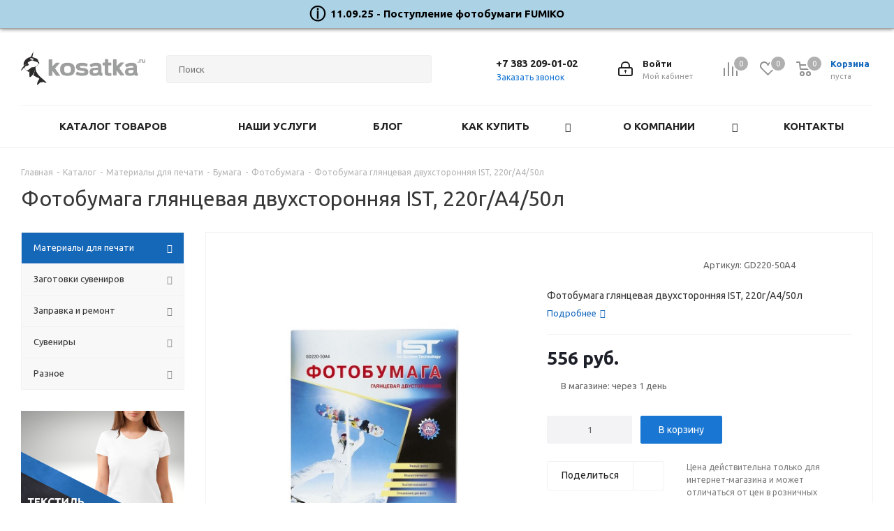

--- FILE ---
content_type: application/javascript
request_url: https://www.kosatka.ru/bitrix/js/fileman/html_editor/html-actions.js?1714639069124945
body_size: 24539
content:
/**
 * Bitrix HTML Editor 3.0
 * Date: 24.04.13
 * Time: 4:23
 *
 * Commands class
 * Rich Text Query/Formatting Commands
 */
(function()
{
	function BXEditorActions(editor)
	{
		this.editor = editor;
		this.document = editor.sandbox.GetDocument();
		BX.addCustomEvent(this.editor, 'OnIframeReInit', BX.proxy(function(){this.document = this.editor.sandbox.GetDocument();}, this));
		this.actions = this.GetActionList();
		this.contentActionIndex = {
			removeFormat: 1,
			bold: 1,
			italic: 1,
			underline: 1,
			strikeout: 1,
			fontSize: 1,
			foreColor: 1,
			backgroundColor: 1,
			formatInline: 1,
			formatBlock: 1,
			createLink: 1,
			insertHTML: 1,
			insertImage: 1,
			insertLineBreak: 1,
			removeLink: 1,
			insertOrderedList: 1,
			insertUnorderedList: 1,
			align: 1,
			indent: 1,
			outdent: 1,
			formatStyle: 1,
			fontFamily: 1,
			universalFormatStyle: 1,
			quote: 1,
			code: 1,
			sub: 1,
			sup: 1,
			insertSmile: 1
		};
	}

	BXEditorActions.prototype =
	{
		IsSupportedByBrowser: function(action)
		{
			// Following actions are supported but contain bugs in some browsers
			var
				isIe = BX.browser.IsIE() || BX.browser.IsIE10() || BX.browser.IsIE11(),
				arBuggyActions = {
					indent: isIe,
					outdent: isIe,
					formatBlock: isIe,
					insertUnorderedList: BX.browser.IsIE() || BX.browser.IsOpera(),
					insertOrderedList: BX.browser.IsIE() || BX.browser.IsOpera()
				},
				arSupportedActions = { // Firefox throws some errors for queryCommandSupported...
					insertHTML: BX.browser.IsFirefox()
				};

			if (!arBuggyActions[action])
			{
				// Firefox throws errors when invoking queryCommandSupported or queryCommandEnabled
				try {
					return this.document.queryCommandSupported(action);
				} catch(e1) {}

				try {
					return this.document.queryCommandEnabled(action);
				} catch(e2) {
					return !!arSupportedActions[action];
				}
			}
			return false;
		},

		IsSupported: function(action)
		{
			return !!this.actions[action];
		},

		IsContentAction: function(action)
		{
			return this.contentActionIndex[action];
		},

		Exec: function(action, value, bSilent)
		{
			var
				_this = this,
				oAction = this.actions[action],
				func = oAction && oAction.exec,
				isContentAction = this.IsContentAction(action),
				result = null;

			if (!bSilent)
			{
				this.editor.On("OnBeforeCommandExec", [isContentAction, action, oAction, value]);
			}

			if (isContentAction)
			{
				this.editor.Focus(false);
			}

			if (func)
			{
				result = func.apply(oAction, arguments);
			}
			else
			{
				try
				{
					result = this.document.execCommand(action, false, value);
				} catch(e){}
			}

			if (isContentAction)
			{
				setTimeout(function(){_this.editor.Focus(false);}, 1);
			}

			if (!bSilent)
			{
				this.editor.On("OnAfterCommandExec", [isContentAction, action]);
			}

			return result;
		},

		CheckState: function(action, value)
		{
			var
				oAction = this.actions[action],
				result = null;

			if (oAction && oAction.state)
			{
				result = oAction.state.apply(oAction, arguments);
			}
			else
			{
				try
				{
					result = this.document.queryCommandState(action);
				}
				catch(e)
				{
					result = false;
				}
			}
			return result;
		},

		/**
		 * Get the current command's value
		 *
		 * @param {String} command The command string which to check (eg. "formatBlock")
		 * @return {String} The command value
		 * @example
		 *    var currentBlockElement = commands.value("formatBlock");
		 */
		GetValue: function(command)
		{
			var
				obj = this.commands[command],
				method  = obj && obj.value;

			if (method)
			{
				return method.call(obj, this.composer, command);
			}
			else
			{
				try {
					// try/catch for buggy firefox
					return this.document.queryCommandValue(command);
				} catch(e) {
					return null;
				}
			}
		},

		GetActionList: function()
		{
			this.actions = {
				changeView: this.GetChangeView(),
				splitMode: this.GetChangeSplitMode(),
				fullscreen: this.GetFullscreen(),
				changeTemplate: this.GetChangeTemplate(),
				removeFormat: this.GetRemoveFormat(),

				// Format text
				bold: this.GetBold(),
				italic: this.GetItalic(),
				underline: this.GetUnderline(),
				strikeout: this.GetStrikeout(),
				// Size
				fontSize: this.GetFontSize(),
				// Color
				foreColor: this.GetForeColor(),
				backgroundColor: this.GetBackgroundColor(),
				//
				formatInline: this.GetFormatInline(),
				formatBlock: this.GetFormatBlock(),
				// Insert
				createLink: this.GetCreateLink(),
				insertHTML: this.GetInsertHTML(),
				insertImage: this.GetInsertImage(),
				insertLineBreak: this.GetInsertLineBreak(),
				insertTable: this.GetInsertTable(),
				removeLink: this.GetRemoveLink(),
				insertHr: this.GetInsertHr(),
				// Lists
				insertOrderedList: this.GetInsertList({bOrdered: true}),
				insertUnorderedList: this.GetInsertList({bOrdered: false}),
				align: this.GetAlign(),
				indent: this.GetIndent(),
				outdent: this.GetOutdent(),

				formatStyle: this.GetFormatStyle(),
				fontFamily: this.GetFontFamily(),
				universalFormatStyle: this.GetUniversalFormatStyle(),

				selectNode: this.GetSelectNode(),
				doUndo: this.GetUndoRedo(true),
				doRedo: this.GetUndoRedo(false),

				sub: this.GetSubSup('sub'),
				sup: this.GetSubSup('sup'),
				quote: this.GetQuote(),
				code: this.GetCode(),
				insertSmile: this.GetInsertSmile(),
				tableOperation: this.GetTableOperation(),

				// Bbcodes actions
				formatBbCode: this.GetFormatBbCode()
			};

			this.editor.On("OnGetActionsList");

			return this.actions;
		},

		GetChangeView: function()
		{
			var _this = this;
			return {
				exec: function()
				{
					var value = arguments[1];
					if ({'code': 1, 'wysiwyg': 1, 'split': 1}[value])
						_this.editor.SetView(value)
				},

				state: function() {
					return false;
				},

				value: function() {}
			};
		},

		GetChangeSplitMode: function()
		{
			var _this = this;
			return {
				exec: function()
				{
					_this.editor.SetSplitMode(arguments[1] == 1);
				},

				state: function() {
					return _this.editor.GetSplitMode();
				},

				value: function() {}
			};
		},

		GetFullscreen: function()
		{
			var _this = this;
			return {
				exec: function()
				{
					_this.editor.Expand();
				},

				state: function()
				{
					return _this.editor.IsExpanded();
				},

				value: function() {}
			};
		},

		/**
		 * formatInline scenarios for tag "B" (| = caret, |foo| = selected text)
		 *
		 *   #1 caret in unformatted text:
		 *      abcdefg|
		 *   output:
		 *      abcdefg<b>|</b>
		 *
		 *   #2 unformatted text selected:
		 *      abc|deg|h
		 *   output:
		 *      abc<b>|deg|</b>h
		 *
		 *   #3 unformatted text selected across boundaries:
		 *      ab|c <span>defg|h</span>
		 *   output:
		 *      ab<b>|c </b><span><b>defg</b>|h</span>
		 *
		 *   #4 formatted text entirely selected
		 *      <b>|abc|</b>
		 *   output:
		 *      |abc|
		 *
		 *   #5 formatted text partially selected
		 *      <b>ab|c|</b>
		 *   output:
		 *      <b>ab</b>|c|
		 *
		 *   #6 formatted text selected across boundaries
		 *      <span>ab|c</span> <b>de|fgh</b>
		 *   output:
		 *      <span>ab|c</span> de|<b>fgh</b>
		 */
		GetFormatInline: function()
		{
			var
				_this = this,
				TAG_ALIAS = {
					strong: "b",
					em: "i",
					b: "strong",
					i: "em"
				},
				htmlApplier = {};

			function getKey(tagName, style, className)
			{
				var key = tagName + ":";
				if (className)
					key += className;
				if (style)
				{
					for (var i in style)
						if (style.hasOwnProperty(i))
							key += i + '=' + style[i] + ';';
				}
				return key;
			}

			function getStyler(tagName, style, className)
			{
				var key = getKey(tagName, style, className);
				if (!htmlApplier[key])
				{
					var alias = TAG_ALIAS[tagName];
					var tags = alias ? [tagName.toLowerCase(), alias.toLowerCase()] : [tagName.toLowerCase()];
					htmlApplier[key] = new _this.editor.HTMLStyler(_this.editor, tags, style, className, true);
				}
				return htmlApplier[key];
			}

			return {
				exec: function(command, value, tagName, arStyle, cssClass, params)
				{
					params = (!params || typeof params != 'object') ? {} : params;
					_this.editor.iframeView.Focus();
					var range = _this.editor.selection.GetRange();
					if (!range)
					{
						return false;
					}

					var applier = getStyler(tagName, arStyle, cssClass);

					if (params.bClear)
					{
						range = applier.UndoToRange(range, false);
					}
					else
					{
						range = applier.ToggleRange(range);
					}

					setTimeout(function()
					{
						_this.editor.selection.SetSelection(range);

						// If we format text in the table - we could accidentally broke table,
						// so now we should check and repair all possible tables (mantis: #66342)
						var
							table, i, j, k, cellNode,
							tables = [],
							bogusNodes = [],
							nodes = range.getNodes([1]);

						for (i = 0; i < nodes.length; i++)
						{
							if (BX.util.in_array(nodes[i].nodeName, ['TD', 'TR', 'TH']))
							{
								table = BX.findParent(nodes[i], function(n)
								{
									return n.nodeName == "TABLE";
								}, _this.editor.GetIframeDoc().body);

								if (table && !BX.util.in_array(table, tables))
								{
									tables.push(table);
								}
							}
						}

						// Now we have list of tables. In most cases it will be one node.
						for (i = 0; i < tables.length; i++)
						{
							table = tables[i];
							for (j = 0; j < table.rows.length; j++)
							{
								for (k = 0; k < table.rows[j].childNodes.length; k++)
								{
									cellNode = table.rows[j].childNodes[k];
									// If it's cell inside the row, it should at least be on of the table dedicated tag. If not - we will remove it to save html valid.
									if (cellNode
										&& cellNode.nodeType == 1
										&& !BX.util.in_array(cellNode.nodeName, _this.editor.TABLE_TAGS))
									{
										bogusNodes.push(cellNode);
									}
								}
							}
						}

						// Clean invalid tags inside the table.
						for (i = 0; i < bogusNodes.length; i++)
						{
							BX.cleanNode(bogusNodes[i], true);
						}

						var lastCreatedNode = _this.editor.selection.GetSelectedNode();
						if (lastCreatedNode && lastCreatedNode.nodeType == 1)
						{
							_this.editor.lastCreatedId = Math.round(Math.random() * 1000000);
							lastCreatedNode.setAttribute('data-bx-last-created-id', _this.editor.lastCreatedId);
						}

					}, 10);
				},

				state: function(action, value, tagName, arStyle, cssClass)
				{
					var
						doc = _this.editor.GetIframeDoc(),
						aliasTagName = TAG_ALIAS[tagName] || tagName;

					// Check whether the document contains a node with the desired tagName
					if (
						!_this.editor.util.DocumentHasTag(doc, tagName)
						&&
						(tagName != aliasTagName && !_this.editor.util.DocumentHasTag(doc, aliasTagName))
						)
					{
						return false;
					}

					var range = _this.editor.selection.GetRange();
					if (!range)
					{
						return false;
					}

					var applier = getStyler(tagName, arStyle, cssClass);
					return applier.IsAppliedToRange(range, false);
				},

				value: BX.DoNothing
			};
		},

		/*
		* TODO: 1. Clean useless spans when H1-H6 are created
		* */
		GetFormatBlock: function()
		{
			var
				_this = this,
				DEFAULT_NODE_NAME = "DIV",
				blockTags = _this.editor.GetBlockTags(),
				nestedBlockTags = _this.editor.NESTED_BLOCK_TAGS;

			/**
			 * Remove similiar classes (based on classRegExp)
			 * and add the desired class name
			 */
			function _addClass(element, className, classRegExp)
			{
				if (element.className)
				{
					_removeClass(element, classRegExp);
					element.className += " " + className;
				}
				else
				{
					element.className = className;
				}
			}

			function _removeClass(element, classRegExp)
			{
				element.className = element.className.replace(classRegExp, "");
			}

			/**
			 * Adds line breaks before and after the given node if the previous and next siblings
			 * aren't already causing a visual line break (block element or <br>)
			 */
			function addBrBeforeAndAfter(node)
			{
				var
					nextSibling = _this.editor.util.GetNextNotEmptySibling(node),
					previousSibling = _this.editor.util.GetPreviousNotEmptySibling(node);

				if (nextSibling && !isBrOrBlockElement(nextSibling))
				{
					node.parentNode.insertBefore(_this.document.createElement("BR"), nextSibling);
				}

				if (previousSibling && !isBrOrBlockElement(previousSibling))
				{
					node.parentNode.insertBefore(_this.document.createElement("BR"), node);
				}
			}

			// Removes line breaks before and after the given node
			function removeBrBeforeAndAfter(node)
			{
				var
					nextSibling = _this.editor.util.GetNextNotEmptySibling(node),
					previousSibling = _this.editor.util.GetPreviousNotEmptySibling(node);

				if (nextSibling && nextSibling.nodeName === "BR")
				{
					nextSibling.parentNode.removeChild(nextSibling);
				}

				if (previousSibling && previousSibling.nodeName === "BR")
				{
					previousSibling.parentNode.removeChild(previousSibling);
				}
			}

			function removeLastChildBr(node)
			{
				var lastChild = node.lastChild;
				if (lastChild && lastChild.nodeName === "BR")
				{
					lastChild.parentNode.removeChild(lastChild);
				}
			}

			function isBrOrBlockElement(element)
			{
				return element.nodeName === "BR" || _this.editor.util.IsBlockElement(element);
			}

			// Execute native query command
			function execNativeCommand(command, nodeName, className, style)
			{
				if (className || style)
				{
//					var eventListener = dom.observe(doc, "DOMNodeInserted", function(event)
//					{
//						var target = event.target,
//							displayStyle;
//						if (target.nodeType !== 1 /* element node */)
//							return;
//
//						displayStyle = dom.getStyle("display").from(target);
//						if (displayStyle.substr(0, 6) !== "inline")
//						{
//							// Make sure that only block elements receive the given class
//							target.className += " " + className;
//						}
//					});
				}
				_this.document.execCommand(command, false, nodeName);
//				if (eventListener)
//					eventListener.stop();
			}

			function _hasClasses(element)
			{
				return !element.className || BX.util.trim(element.className) === '';
			}

			function applyBlockElement(node, newNodeName, className, arStyle)
			{
				// Rename current block element to new block element and add class
				if (newNodeName)
				{
					if (node.nodeName !== newNodeName)
					{
						node = _this.editor.util.RenameNode(node, newNodeName);
					}
					if (className)
					{
						node.className = className;
					}
					if (arStyle && arStyle.length > 0)
					{
						_this.editor.util.SetCss(node, arStyle);
					}
				}
				else // Get rid of node
				{
					// Insert a line break afterwards and beforewards when there are siblings
					// that are not of type line break or block element
					addBrBeforeAndAfter(node);
					_this.editor.util.ReplaceWithOwnChildren(node);
				}
			}

			return {
				exec: function(command, nodeName, className, arStyle, params)
				{
					params = params || {};
					nodeName = typeof nodeName === "string" ? nodeName.toUpperCase() : nodeName;
					var
						childBlockNodes, i, createdBlockNodes,
						range = params.range || _this.editor.selection.GetRange(),
						blockElement = nodeName ? _this.actions.formatBlock.state(command, nodeName, className, arStyle) : false,
						selectedNode;

					if (params.range)
						_this.editor.selection.RestoreBookmark();

					if (blockElement) // Same block element
					{
						var wholeBlockSelected = range.startContainer == blockElement.firstChild && range.endContainer == blockElement.lastChild;

						// Divs and blockquotes can be inside each other
						if (nodeName && BX.util.in_array(nodeName, nestedBlockTags) && params.nestedBlocks !== false)
						{
							// create new div
							blockElement = _this.document.createElement(nodeName || DEFAULT_NODE_NAME);
							if (className)
							{
								blockElement.className = className;
							}

							// Select line with wrap
							_this.editor.selection.Surround(blockElement);
							_this.editor.selection.SelectNode(blockElement);
							_this.editor.util.SetCss(blockElement, arStyle);

							var nextBr = _this.editor.util.GetNextNotEmptySibling(blockElement);
							if (nextBr && nextBr.nodeName == 'BR')
								BX.remove(nextBr);

							setTimeout(function()
							{
								if (blockElement)
								{
									_this.editor.selection.SelectNode(blockElement);
								}
							}, 50);
						}
						else if (params && params.splitBlock && !wholeBlockSelected)
						{
							var childBlock = _this.document.createElement(nodeName || DEFAULT_NODE_NAME);

							_this.editor.selection.Surround(childBlock);
							_this.editor.selection.SelectNode(childBlock);

							if (className)
								childBlock.className = className;

							_this.editor.util.SetCss(childBlock, arStyle);

							if (blockElement && blockElement.lastChild)
							{
								var _range = range.cloneRange();
								_range.setStartAfter(childBlock);
								_range.setEndAfter(blockElement.lastChild);

								var afterBlock = blockElement.cloneNode(false);
								_this.editor.selection.SetSelection(_range);
								_this.editor.selection.Surround(afterBlock);

								var firstBr = _this.editor.selection._GetNonTextFirstChild(afterBlock);
								if (firstBr && firstBr.nodeName == 'BR')
									BX.remove(firstBr);
							}

							_this.editor.selection.SetSelection(range);

							setTimeout(function()
							{
								if (childBlock)
								{
									_this.editor.selection.SelectNode(childBlock);
								}
							}, 50);
						}
						else
						{
							_this.editor.util.SetCss(blockElement, arStyle);
							if (className)
							{
								blockElement.className = className;

								// Bug workaround for bug with rendering in Firefox
								if (BX.browser.IsFirefox())
								{
									var tmpId = "bx-editor-temp-" + Math.round(Math.random() * 1000000);
									blockElement.id = tmpId;
									blockElement.parentNode.innerHTML = blockElement.parentNode.innerHTML;
									blockElement = _this.editor.GetIframeElement(tmpId);
									if (blockElement)
										blockElement.removeAttribute("id");
								}
							}

							setTimeout(function()
							{
								if (blockElement)
								{
									_this.editor.selection.SelectNode(blockElement);
								}
							}, 50);
						}
					}
					else
					{
						// Find other block element and rename it (<h2></h2> => <h1></h1>)
						if (nodeName === null || BX.util.in_array(nodeName, blockTags))
						{
							blockElement = false;
							selectedNode = _this.editor.selection.GetSelectedNode();

							if (selectedNode)
							{
								if (selectedNode.nodeType == 1 && BX.util.in_array(selectedNode.nodeName, blockTags))
								{
									blockElement = selectedNode;
								}
								else
								{
									blockElement = BX.findParent(selectedNode, function(n)
									{
										return BX.util.in_array(n.nodeName, blockTags);
									}, _this.document.body);
								}
							}
							else
							{
								var
									commonAncestor = _this.editor.selection.GetCommonAncestorForRange(range);

								if (commonAncestor && commonAncestor.nodeName !== 'BODY' &&
									BX.util.in_array(commonAncestor.nodeName, blockTags))
								{
									blockElement = commonAncestor;
								}
							}

							if (blockElement && !_this.actions.quote.checkNode(blockElement))
							{
								_this.editor.selection.ExecuteAndRestoreSimple(function()
								{
									applyBlockElement(blockElement, nodeName, className, arStyle);
								});
								return true;
							}
						}

						blockElement = BX.create(nodeName || DEFAULT_NODE_NAME, {}, _this.document);
						if (className)
						{
							blockElement.className = className;
						}
						_this.editor.util.SetCss(blockElement, arStyle);

						if (range.collapsed || selectedNode && selectedNode.nodeType == 3 /* text node*/)
						{
							// Select node
							_this.editor.selection.SelectNode(selectedNode);
						}
						else if (range.collapsed)
						{
							// Select line with wrap
							_this.editor.selection.SelectLine();
						}

						_this.editor.selection.Surround(blockElement, range);
						removeBrBeforeAndAfter(blockElement);
						removeLastChildBr(blockElement);

						// Used in align action
						if (params.leaveChilds)
						{
							return blockElement;
						}

						if (nodeName && !BX.util.in_array(nodeName, nestedBlockTags))
						{
							range = _this.editor.selection.GetRange();
							createdBlockNodes = range.getNodes([1]);

							// 1. Find all child "P" and remove them
							if (nodeName == 'P')
							{
								childBlockNodes = blockElement.getElementsByTagName(nodeName);
								// Clean empty bogus H1, H2, H3...
								for (i = 0; i < createdBlockNodes.length; i++)
								{
									if (arStyle && _this.editor.util.CheckCss(createdBlockNodes[i], arStyle, false) && _this.editor.util.IsEmptyNode(createdBlockNodes[i], true, true))
									{
										BX.remove(createdBlockNodes[i]);
									}
								}

								while (childBlockNodes[0])
								{
									addBrBeforeAndAfter(childBlockNodes[0]);
									_this.editor.util.ReplaceWithOwnChildren(childBlockNodes[0]);
								}
							}
							else if (nodeName.substr(0, 1) == 'H')
							{
								// Clean empty bogus H1, H2, H3...
								for (i = 0; i < createdBlockNodes.length; i++)
								{
									if (createdBlockNodes[i].nodeName !== nodeName && _this.editor.util.IsEmptyNode(createdBlockNodes[i], true, true))
									{
										BX.remove(createdBlockNodes[i]);
									}
								}

								var childHeaders = BX.findChild(blockElement, function(n)
								{
									return BX.util.in_array(n.nodeName, blockTags) && n.nodeName.substr(0, 1) == 'H';
								}, true, true);

								for (i = 0; i < childHeaders.length; i++)
								{
									addBrBeforeAndAfter(childHeaders[i]);
									_this.editor.util.ReplaceWithOwnChildren(childHeaders[i]);
								}
							}
						}

						if (blockElement && params.bxTagParams && typeof params.bxTagParams == 'object')
						{
							_this.editor.SetBxTag(blockElement, params.bxTagParams);
						}

						if (blockElement && blockElement.parentNode)
						{
							var parent = blockElement.parentNode;
							if (parent.nodeName == 'UL' || parent.nodeName == 'OL')
							{
								// 1. Clean empty LI before and after
								var li = _this.editor.util.GetPreviousNotEmptySibling(blockElement);
								if (_this.editor.util.IsEmptyLi(li))
								{
									BX.remove(li);
								}
								li = _this.editor.util.GetNextNotEmptySibling(blockElement);
								if (_this.editor.util.IsEmptyLi(li))
								{
									BX.remove(li);
								}

								// 2. If parent list doesn't have other items - put it inside blockquote
								if (!_this.editor.util.GetPreviousNotEmptySibling(blockElement) && !_this.editor.util.GetNextNotEmptySibling(blockElement))
								{
									var blockElementNew = blockElement.cloneNode(false);
									parent.parentNode.insertBefore(blockElementNew, parent);
									_this.editor.util.ReplaceWithOwnChildren(blockElement);
									blockElementNew.appendChild(parent);
								}
							}

							if (blockElement.firstChild && blockElement.firstChild.nodeName == 'BLOCKQUOTE')
							{
								var prev = _this.editor.util.GetPreviousNotEmptySibling(blockElement);
								if (prev && prev.nodeName == 'BLOCKQUOTE' && _this.editor.util.IsEmptyNode(prev))
								{
									BX.remove(prev);
								}
							}

							if ((blockElement.nodeName == 'BLOCKQUOTE' || blockElement.nodeName == 'PRE') && _this.editor.util.IsEmptyNode(blockElement))
							{
								blockElement.innerHTML = '';
								var br = _this.document.createElement("br");
								blockElement.appendChild(br);
								_this.editor.selection.SetAfter(br);
							}
						}

						setTimeout(function()
						{
							if (blockElement)
							{
								_this.editor.selection.SelectNode(blockElement);
							}
						}, 10);

						return true;
					}
				},

				state: function(command, nodeName, className, style)
				{
					nodeName = typeof(nodeName) === "string" ? nodeName.toUpperCase() : nodeName;
					var
						result = false,
						selectedNode = _this.editor.selection.GetSelectedNode();

					if (selectedNode && selectedNode.nodeName)
					{
						if (selectedNode.nodeName != nodeName)
						{
							selectedNode = BX.findParent(selectedNode, function(n)
							{
								return n.nodeName == nodeName;
							}, _this.document.body);
						}
						result = (selectedNode && selectedNode.tagName == nodeName) ? selectedNode : false;
					}
					else
					{
						var
							range = _this.editor.selection.GetRange(),
							commonAncestor = _this.editor.selection.GetCommonAncestorForRange(range);

						if (commonAncestor.nodeName == nodeName)
						{
							result = commonAncestor;
						}
					}
					return result;
				},

				value: BX.DoNothing,

				removeBrBeforeAndAfter: removeBrBeforeAndAfter,
				addBrBeforeAndAfter: addBrBeforeAndAfter
			};
		},

		GetRemoveFormat: function()
		{
			var
				FORMAT_NODES_INLINE = {
					"B": 1,
					"STRONG": 1,
					"I": 1,
					"EM": 1,
					"U": 1,
					"DEL": 1,
					"S": 1,
					"STRIKE": 1,
					"A": 1,
					"SPAN" : 1,
					"CODE" : 1,
					"NOBR" : 1,
					"Q" : 1,
					"FONT" : 1,
					"CENTER": 1,
					"CITE": 1
				},
				FORMAT_NODES_BLOCK = {
					"H1": 1,
					"H2": 1,
					"H3": 1,
					"H4": 1,
					"H5": 1,
					"H6": 1,
					"DIV": 1,
					"P": 1,
					"LI": 1,
					"UL" : 1,
					"OL" : 1,
					"MENU" : 1,
					"BLOCKQUOTE": 1,
					"PRE": 1
				},
				_this = this;

			function checkAndCleanNode(node, doc)
			{
				if (!node)
					return;
				var nodeName = node.nodeName;
				if (FORMAT_NODES_INLINE[nodeName])
				{
					_this.editor.util.ReplaceWithOwnChildren(node);
				}
				else if (FORMAT_NODES_BLOCK[nodeName])
				{
					_this.actions.formatBlock.addBrBeforeAndAfter(node);
					_this.editor.util.ReplaceWithOwnChildren(node);
				}
				else
				{
					node.removeAttribute("style");
					node.removeAttribute("class");
					node.removeAttribute("align");

					if (_this.editor.bbCode && node.nodeName == 'TABLE')
					{
						node.removeAttribute('align');
					}
				}
			}

			function checkTableNode(node)
			{
				return BX.findParent(node, function(n)
				{
					return n.nodeName == "TABLE";
				}, _this.editor.GetIframeDoc().body);
			}

			function getUnitaryParent(textNode)
			{
				var
					prevSibling, nextSibling,
					parent = textNode.parentNode;

				while (parent && parent.nodeName !== 'BODY')
				{
					prevSibling = parent.previousSibling && !_this.editor.util.IsEmptyNode(parent.previousSibling);
					nextSibling = parent.nextSibling && !_this.editor.util.IsEmptyNode(parent.nextSibling);

					if (prevSibling || nextSibling || parent.parentNode.nodeName == 'BODY')
					{
						break;
					}
					parent = parent.parentNode;
				}
				return parent;
			}

			function checkParentList(node)
			{
				var
					doc = _this.editor.GetIframeDoc(),
					list = BX.findParent(node, function(n)
					{
						return n.nodeName == "UL" || n.nodeName == "OL" || n.nodeName == "MENU";
					}, doc.body);

				if (list)
				{
					var
						i, child,
						listBefore = list.cloneNode(false),
						listAfter = list.cloneNode(false),
						before = true;

					BX.cleanNode(listBefore);
					BX.cleanNode(listAfter);

					for (i = 0; i < list.childNodes.length; i++)
					{
						child = list.childNodes[i];
						if (child == node)
						{
							before = false;
						}

						if (child.nodeName == 'LI')
						{
							if (!_this.editor.util.IsEmptyNode(child, true, true))
							{
								(before ? listBefore : listAfter).appendChild(child.cloneNode(true));
							}
						}
					}

					if (listBefore.childNodes.length > 0)
					{
						list.parentNode.insertBefore(listBefore, list);
					}
					list.parentNode.insertBefore(node, list);
					if (listAfter.childNodes.length > 0)
					{
						list.parentNode.insertBefore(listAfter, list);
					}
					BX.remove(list);
					return true;
				}
				return false;
			}

			function cleanNodes(nodes, doc)
			{
				if (nodes && nodes.length > 0)
				{
					var i, len, sorted = [];
					for (i = 0, len = nodes.length; i < len; i++)
					{
						if (!_this.editor.util.CheckSurrogateNode(nodes[i]))
						{
							sorted.push({node: nodes[i], nesting: _this.editor.util.GetNodeDomOffset(nodes[i])});
						}
					}
					sorted = sorted.sort(function(a, b){return b.nesting - a.nesting});
					for (i = 0, len = sorted.length; i < len; i++)
					{
						checkAndCleanNode(sorted[i].node, doc);
					}
				}
			}

			function _selectAndGetNodes(node)
			{
				var
					i, found = false,
					range = _this.editor.selection.SelectNode(node),
					nodes = range.getNodes([1]);

				if (node.nodeType == 1)
				{
					for (i = 0; i < nodes.length; i++)
					{
						if (nodes[i] == node)
						{
							found = true;
							break;
						}
					}
					if (!found)
					{
						nodes = [node].concat(nodes);
					}
				}

				if (!nodes || typeof nodes != 'object' || nodes.length == 0)
				{
					nodes = [node];
				}
				return nodes;
			}

			function getNodesFromTo(nodeStart, nodeEnd)
			{
				var list = [];
				if (nodeStart && (!nodeEnd || nodeStart == nodeEnd))
				{
					list.push(nodeStart);
				}
				else if (!nodeStart && nodeEnd)
				{
					list.push(nodeEnd);
				}

				return list;
			}


			return {
				exec: function(action, value)
				{
					var range = _this.editor.selection.GetRange();

					if (!range || _this.editor.iframeView.IsEmpty())
						return;

					var
						bSurround = true,
						i,
						textNodes, textNode, node, tmpNode,
						nodes = range.getNodes([1]),
						doc = _this.editor.GetIframeDoc();

					// Range is collapsed or text node is selected
					if (nodes.length == 0)
					{
						textNodes = range.getNodes([3]);

						if (textNodes && textNodes.length == 1)
						{
							textNode = textNodes[0];
						}

						if (!textNode && range.startContainer == range.endContainer)
						{
							if (range.startContainer.nodeType == 3)
							{
								textNode = range.startContainer;
							}
							else
							{
								bSurround = false;
								nodes = _selectAndGetNodes(range.startContainer);
							}
						}

						if (textNode && nodes.length == 0)
						{
							node = getUnitaryParent(textNode);
							if (node && (node.nodeName != 'BODY' || range.collapsed))
							{
								bSurround = false;
								nodes = _selectAndGetNodes(node);
							}
						}
					}
					else
					{
						var
							updateSel = false,
							clearRanges = [],
							startTableCheck = checkTableNode(range.startContainer),
							endTableCheck = checkTableNode(range.endContainer);

						if (startTableCheck)
						{
							clearRanges.push(
								{
									startContainer: range.startContainer,
									startOffset: range.startOffset,
									end: startTableCheck
								}
							);

							range.setStartAfter(startTableCheck);
							updateSel = true;
						}

						if (endTableCheck)
						{
							updateSel = true;
							clearRanges.push(
								{
									start: endTableCheck,
									endContainer: range.endContainer,
									endOffset: range.endOffset
								}
							);
							range.setEndBefore(endTableCheck);
						}


						var
							startList = _this.editor.util.FindParentEx(range.startContainer, function(n){return n.nodeName == "UL" || n.nodeName == "OL" || n.nodeName == "MENU";}, doc.body),
							endList = _this.editor.util.FindParentEx(range.endContainer, function(n){return n.nodeName == "UL" || n.nodeName == "OL" || n.nodeName == "MENU";}, doc.body);
							//listNodes = getNodesFromTo(startList, endList);

						if (startList)
						{
							range.setStartBefore(startList);
							if (!endList)
								range.setEndAfter(startList);
							updateSel = true;
						}

						if (endList)
						{
							updateSel = true;
							range.setEndAfter(endList);
							if (!startList)
								range.setStartBefore(endList);
						}

						if (updateSel)
						{
							_this.editor.selection.SetSelection(range);
							nodes = range.getNodes([1]);
						}
					}

					if (bSurround)
					{
						tmpNode = doc.createElement("span");
						_this.editor.selection.Surround(tmpNode, range);
						nodes = _selectAndGetNodes(tmpNode);
					}

					if (nodes && nodes.length > 0)
					{
						_this.editor.selection.ExecuteAndRestoreSimple(function()
						{
							cleanNodes(nodes, doc);
						});
					}

					if (clearRanges && clearRanges.length > 0)
					{
						var
							_range = range.cloneRange();

						for (i = 0; i < clearRanges.length; i++)
						{
							if (clearRanges[i].start)
							{
								_range.setStartBefore(clearRanges[i].start);
							}
							else
							{
								_range.setStart(clearRanges[i].startContainer, clearRanges[i].startOffset);
							}
							if (clearRanges[i].end)
							{
								_range.setEndAfter(clearRanges[i].end);
							}
							else
							{
								_range.setEnd(clearRanges[i].endContainer,  clearRanges[i].endOffset);
							}
							_this.editor.selection.SetSelection(_range);
							cleanNodes(_range.getNodes([1]), doc);
						}

						_this.editor.selection.SetSelection(range);
					}

					if (bSurround && tmpNode && tmpNode.parentNode)
					{
						if (checkParentList(tmpNode))
						{
							_this.editor.selection.SelectNode(tmpNode);
						}

						_this.editor.selection.ExecuteAndRestoreSimple(function()
						{
							_this.editor.util.ReplaceWithOwnChildren(tmpNode);
						});
					}

					if (!_this.editor.iframeView.IsEmpty(true))
					{
						_this.actions.formatBlock.exec('formatBlock', null);
					}
				},
				state: BX.DoNothing,
				value: BX.DoNothing
			};
		},

		GetBold: function()
		{
			var _this = this;
			return {
				exec: function(action, value)
				{
					// Iframe
					if (!_this.editor.bbCode || !_this.editor.synchro.IsFocusedOnTextarea())
					{
						return _this.actions.formatInline.exec(action, value, "b");
					}
					else // BBCode mode
					{
						return _this.actions.formatBbCode.exec(action, {tag: 'B'});
					}
				},
				state: function(action, value)
				{
					return _this.actions.formatInline.state(action, value, "b");
				},
				value: BX.DoNothing
			};
		},

		GetItalic: function()
		{
			var _this = this;
			return {
				exec: function(action, value)
				{
					// Iframe
					if (!_this.editor.bbCode || !_this.editor.synchro.IsFocusedOnTextarea())
					{
						return _this.actions.formatInline.exec(action, value, "i");
					}
					else
					{
						return _this.actions.formatBbCode.exec(action, {tag: 'I'});
					}
				},
				state: function(action, value)
				{
					return _this.actions.formatInline.state(action, value, "i");
				},
				value: BX.DoNothing
			};
		},

		GetUnderline: function()
		{
			var _this = this;
			return {
				exec: function(action, value)
				{
					// Iframe
					if (!_this.editor.bbCode || !_this.editor.synchro.IsFocusedOnTextarea())
					{
						return _this.actions.formatInline.exec(action, value, "u");
					}
					else
					{
						return _this.actions.formatBbCode.exec(action, {tag: 'U'});
					}
				},
				state: function(action, value)
				{
					return _this.actions.formatInline.state(action, value, "u");
				},
				value: BX.DoNothing
			};
		},

		GetStrikeout: function()
		{
			var _this = this;
			return {
				exec: function(action, value)
				{
					// Iframe
					if (!_this.editor.bbCode || !_this.editor.synchro.IsFocusedOnTextarea())
					{
						return _this.actions.formatInline.exec(action, value, "del");
					}
					else
					{
						return _this.actions.formatBbCode.exec(action, {tag: 'S'});
					}
				},
				state: function(action, value)
				{
					return _this.actions.formatInline.state(action, value, "del");
				},
				value: BX.DoNothing
			};
		},

		GetFontSize: function()
		{
			var _this = this;
			return {
				exec: function(action, value)
				{
					var res;
					// Iframe
					if (!_this.editor.bbCode || !_this.editor.synchro.IsFocusedOnTextarea())
					{
						if (value > 0) // Format
							res = _this.actions.formatInline.exec(action, value, "span", {fontSize: value + 'pt'});
						else // Clear font-size format
							res = _this.actions.formatInline.exec(action, value, "span", {fontSize: null}, null, {bClear: true});
					}
					else // textarea + bbcode
					{
						res = _this.actions.formatBbCode.exec(action, {tag: 'SIZE', value: value + 'pt'});
					}
					return res;
				},

				state: function(action, value)
				{
					return _this.actions.formatInline.state(action, value, "span", {fontSize: value + 'pt'});
				},

				value: BX.DoNothing
			};
		},

		GetForeColor: function()
		{
			var _this = this;

			function checkListItemColor()
			{
				var
					doc = _this.editor.GetIframeDoc(),
					i, item, res = [],
					range = _this.editor.selection.GetRange();

				if (range)
				{
					var nodes = range.getNodes([1]);

					if (nodes.length == 0 && range.startContainer == range.endContainer &&  range.startContainer.nodeName != 'BODY')
					{
						nodes = [range.startContainer];
					}

					for (i = 0; i < nodes.length; i++)
					{
						item = BX.findParent(nodes[i], function(n){
							return n.nodeName == 'LI' && n.style && n.style.color;
						}, doc.body);

						if (item)
						{
							res.push(item);
						}
					}
				}

				return res.length === 0 ? false : res;
			}

			function checkAndApplyColorListItems(value)
			{
				var
					doc = _this.editor.GetIframeDoc(),
					node = _this.editor.selection.GetSelectedNode(),
					i, j, spans, range, span, li,
					nodes;

				if (node && (node.nodeType === 3 || node.nodeName == 'SPAN'))
				{
					span = node.nodeName == 'SPAN' ? node : BX.findParent(node, {tag: 'span'}, doc.body);
					if (span && span.style.color)
					{
						li = BX.findParent(span, {tag: 'li'}, doc.body);
						if (li)
						{
							if (li.childNodes.length == 1 && li.firstChild == span)
							{
								_this.editor.selection.ExecuteAndRestoreSimple(function()
								{
									li.style.color = value;
									span.style.color = '';
									if (BX.util.trim(span.style.cssText) == '')
									{
										_this.editor.util.ReplaceWithOwnChildren(span);
									}
								});
							}
						}
					}
				}
				else
				{
					if (!node)
					{
						range = _this.editor.selection.GetRange();
						nodes = range.getNodes([1]);
					}
					else
					{
						nodes = [node];
					}

					for (i = 0; i < nodes.length; i++)
					{
						if (nodes[i] && nodes[i].nodeName == "LI" && !_this.editor.bbCode)
						{
							// 1. Add color to LI
							nodes[i].style.color = value;
							// Find and clear all spans created by action
							spans = BX.findChild(nodes[i], function(n)
							{
								return n.nodeName == "SPAN";
							}, true, true);

							_this.editor.selection.ExecuteAndRestoreSimple(function()
							{
								for (j = 0; j < spans.length; j++)
								{
									if (spans[j] && spans[j].parentNode &&
										spans[j].parentNode.parentNode &&
										spans[j].parentNode.parentNode.parentNode)
									{
										try{
											spans[j].style.color = '';
											if (BX.util.trim(spans[j].style.cssText) == '')
											{
												_this.editor.util.ReplaceWithOwnChildren(spans[j]);
											}
										}
										catch(e)
										{}
									}
								}
							});
						}
					}
				}
			}

			return {
				exec: function(action, value)
				{
					var res;

					// Iframe
					if (!_this.editor.bbCode || !_this.editor.synchro.IsFocusedOnTextarea())
					{
						if (value == '')
						{
							res = _this.actions.formatInline.exec(action, value, "span", {color: null}, null, {bClear: true});
						}
						else
						{
							res =  _this.actions.formatInline.exec(action, value, "span", {color: value});
							checkAndApplyColorListItems(value);
						}
					}
					else if (value) // textarea + bbcode
					{
						res = _this.actions.formatBbCode.exec(action, {tag: 'COLOR', value: value});
					}

					return res;
				},

				state: function(action, value)
				{
					var state = _this.actions.formatInline.state(action, value, "span", {color: value});
					if (!state)
					{
						state = checkListItemColor();
					}

					return state;
				},

				value: BX.DoNothing
			};
		},

		GetBackgroundColor: function()
		{
			var _this = this;

			return {
				exec: function(action, value)
				{
					var res;
					if (value == '')
					{
						res =  _this.actions.formatInline.exec(action, value, "span", {backgroundColor: null}, null, {bClear: true});
					}
					else
					{
						res =  _this.actions.formatInline.exec(action, value, "span", {backgroundColor: value});
					}
					return res;
				},

				state: function(action, value)
				{
					return _this.actions.formatInline.state(action, value, "span", {backgroundColor: value});
				},

				value: BX.DoNothing
			};
		},

		GetCreateLink: function()
		{
			var
				ATTRIBUTES = ['title', 'id', 'name', 'target', 'rel'],
				_this = this;

			return {
				exec: function(action, value)
				{
					// Only for bbCode == true
					if (_this.editor.bbCode && _this.editor.synchro.IsFocusedOnTextarea())
					{
						_this.editor.textareaView.Focus();
						var linkHtml = "[URL=" + _this.editor.util.spaceUrlEncode(value.href) + "]" + (value.text || value.href) + "[/URL]";
						_this.editor.textareaView.WrapWith(false, false, linkHtml);
					}
					else
					{
						_this.editor.iframeView.Focus();

						var
							nodeToSetCarret,
							params = (value && typeof(value) === "object") ? value : {href: value},
							i, link, linksCount = 0, lastLink,
							links;

						function applyAttributes(link, params)
						{
							var attr;
							link.removeAttribute("class");
							link.removeAttribute("target");

							for (attr in params)
							{
								if (params.hasOwnProperty(attr) && BX.util.in_array(attr, ATTRIBUTES))
								{
									if (params[attr] == '' || params[attr] == undefined)
									{
										link.removeAttribute(attr);
									}
									else
									{
										link.setAttribute(attr, params[attr]);
									}
								}
							}
							if (params.className)
								link.className = params.className;
							link.href = _this.editor.util.spaceUrlEncode(params.href) || '';

							if (params.noindex)
							{
								link.setAttribute("data-bx-noindex", "Y");
							}
							else
							{
								link.removeAttribute("data-bx-noindex");
							}
						}

						links = value.node ? [value.node] : _this.actions.formatInline.state(action, value, "a");
						if (links)
						{
							// Selection contains links
							for (i = 0; i < links.length; i++)
							{
								link = links[i];
								if (link)
								{
									applyAttributes(link, params);
									lastLink = link;
									linksCount++;
								}
							}

							if (linksCount === 1 && lastLink && (lastLink.querySelector && !lastLink.querySelector("*")) && params.text != '')
							{
								_this.editor.util.SetTextContent(lastLink, params.text);
							}
							nodeToSetCarret = lastLink;

							if (nodeToSetCarret)
								_this.editor.selection.SetAfter(nodeToSetCarret);

							setTimeout(function()
							{
								if (nodeToSetCarret)
									_this.editor.selection.SetAfter(nodeToSetCarret);
							}, 10);
						}
						else
						{

							var
								tmpClass = "_bx-editor-temp-" + Math.round(Math.random() * 1000000),
								invisText,
								isEmpty,
								textContent;

							// Create LINKS
							_this.actions.formatInline.exec(action, value, "A", false, tmpClass);

							if (_this.document.querySelectorAll)
							{
								links = _this.document.querySelectorAll("A." + tmpClass);
							}
							else
							{
								links = [];
							}

							for (i = 0; i < links.length; i++)
							{
								link = links[i];
								if (link)
								{
									applyAttributes(link, params);
								}
							}

							nodeToSetCarret = link; // last link

							if (links.length === 1)
							{
								textContent = _this.editor.util.GetTextContent(link);
								isEmpty = textContent === "" || textContent === _this.editor.INVISIBLE_SPACE;

								if (textContent != params.text)
								{
									_this.editor.util.SetTextContent(link, params.text || params.href);
								}

								if (link.querySelector && !link.querySelector("*") && isEmpty) // Link is empty
								{
									_this.editor.util.SetTextContent(link, params.text || params.href);
								}
							}

							if (link)
							{
								if (link.nextSibling && link.nextSibling.nodeType == 3 && _this.editor.util.IsEmptyNode(link.nextSibling))
								{
									invisText = link.nextSibling;
								}
								else
								{
									invisText = _this.editor.util.GetInvisibleTextNode();
								}
								_this.editor.util.InsertAfter(invisText, link);
								nodeToSetCarret = invisText;
							}

							if (nodeToSetCarret)
								_this.editor.selection.SetAfter(nodeToSetCarret);

							setTimeout(function()
							{
								if (nodeToSetCarret)
									_this.editor.selection.SetAfter(nodeToSetCarret);
							}, 10);
						}
					}
				},

				state: function(action, value)
				{
					return _this.actions.formatInline.state(action, value, "a");
				},

				value: BX.DoNothing
			};
		},

		GetRemoveLink: function()
		{
			var _this = this;
			return {
				exec: function(action, value)
				{
					_this.editor.iframeView.Focus();

					var
						i, link, links;

					if (value && typeof value == 'object')
					{
						links = value;
					}
					else
					{
						links = _this.actions.formatInline.state(action, value, "a");
					}

					if (links)
					{
						// Selection contains links
						_this.editor.selection.ExecuteAndRestoreSimple(function()
						{
							for (i = 0; i < links.length; i++)
							{
								link = links[i];
								if (link)
								{
									_this.editor.util.ReplaceWithOwnChildren(links[i]);
								}
							}
						});
					}
				},

				state: function(action, value)
				{
					//return _this.actions.formatInline.state(action, value, "a");
				},
				value: BX.DoNothing
			};
		},

		GetInsertHTML: function()
		{
			var _this = this;

			return {
				exec: function(action, html)
				{
					_this.editor.iframeView.Focus();

					if (_this.IsSupportedByBrowser(action))
						_this.document.execCommand(action, false, html);
					else
						_this.editor.selection.InsertHTML(html);
				},

				state: function()
				{
					return false;
				},

				value: BX.DoNothing
			};
		},

		GetInsertImage: function()
		{
			var
				ATTRIBUTES = ['title', 'alt', 'width', 'height', 'align'],
				_this = this;

			return {
				exec: function(action, value)
				{
					if (value.src == '')
						return;

					value.src = _this.editor.util.spaceUrlEncode(value.src);

					// Only for bbCode == true
					if (_this.editor.bbCode && _this.editor.synchro.IsFocusedOnTextarea())
					{
						_this.editor.textareaView.Focus();
						var size = '';
						if (value.width)
							size += ' WIDTH=' + parseInt(value.width);
						if (value.height)
							size += ' HEIGHT=' + parseInt(value.height);
						var imgHtml = "[IMG" + size + "]" + value.src + "[/IMG]";
						_this.editor.textareaView.WrapWith(false, false, imgHtml);
						return;
					}

					_this.editor.iframeView.Focus();
					var
						params = (value && typeof(value) === "object") ? value : {src: value},
						image = value.image || _this.actions.insertImage.state(action, value),
						invisText, sibl;

					function applyAttributes(image, params)
					{
						var attr, appAttr;
						image.removeAttribute("class");
						image.setAttribute('data-bx-orig-src', params.src || '');

						for (attr in params)
						{
							if (params.hasOwnProperty(attr) && BX.util.in_array(attr, ATTRIBUTES))
							{
								if (params[attr] == '' || params[attr] == undefined)
								{
									image.removeAttribute(attr);
								}
								else
								{
									appAttr = image.getAttribute('data-bx-app-ex-' + attr);
									if (!appAttr || _this.editor.phpParser.AdvancedPhpGetFragmentByCode(appAttr, true) != params[attr])
									{
										image.setAttribute(attr, params[attr]);
										if (appAttr)
										{
											image.removeAttribute('data-bx-app-ex-' + attr);
										}
									}
								}
							}
						}

						if (params.className)
						{
							image.className = params.className;
						}

						appAttr = image.getAttribute('data-bx-app-ex-src');
						if (!appAttr || _this.editor.phpParser.AdvancedPhpGetFragmentByCode(appAttr, true) != params.src)
						{
							image.src = params.src || '';
							if (appAttr)
							{
								image.removeAttribute('data-bx-app-ex-src');
							}
						}

					}

					if (!image)
					{
						image = _this.document.createElement('IMG');
						applyAttributes(image, params);
						_this.editor.selection.InsertNode(image);
					}
					else
					{
						applyAttributes(image, params);
					}

					var
						nodeToSetCarret = image,
						parentLink = (image.parentNode && image.parentNode.nodeName == 'A') ? image.parentNode : null;

					if (params.link)
					{
						if (parentLink)
						{
							// Just change url
							parentLink.href = params.link;
						}
						else
						{
							// Add surrounding link
							parentLink = _this.document.createElement('A');
							parentLink.href = params.link;
							image.parentNode.insertBefore(parentLink, image);
							parentLink.appendChild(image);
						}
						nodeToSetCarret = parentLink;
					}
					else if (parentLink)
					{
						// Remove parent link
						_this.editor.util.ReplaceWithOwnChildren(parentLink);
					}

					// For IE it's impssible to set the caret after an <img> if it's the lastChild in the document
					if (BX.browser.IsIE())
					{
						_this.editor.selection.SetAfter(image);
						sibl = image.nextSibling;
						if (sibl && sibl.nodeType == 3 && _this.editor.util.IsEmptyNode(sibl))
							invisText = sibl;
						else
							invisText = _this.editor.util.GetInvisibleTextNode();
						_this.editor.selection.InsertNode(invisText);
						nodeToSetCarret = invisText;
					}

					_this.editor.selection.SetAfter(nodeToSetCarret);
					_this.editor.util.Refresh();
				},

				state: function()
				{
					var
						selectedNode,
						text,
						selectedImg;

					if (!_this.editor.util.DocumentHasTag(_this.document, 'IMG'))
						return false;

					selectedNode = _this.editor.selection.GetSelectedNode();
					if (!selectedNode)
						return false;

					if (selectedNode.nodeName === 'IMG')
						return selectedNode;

					if (selectedNode.nodeType !== 1 /* element node */)
						return false;

					text = BX.util.trim(_this.editor.selection.GetText());
					if (text && text != _this.editor.INVISIBLE_SPACE)
						return false;

					selectedImg = _this.editor.selection.GetNodes(1, function(node)
					{
						return node.nodeName === "IMG";
					});

					// Works only for one image
					if (selectedImg.length !== 1)
						return false;

					return selectedImg[0];
				},

				value: BX.DoNothing
//				value: function(composer) {
//					var image = this.state(composer);
//					return image && image.src;
//				}
			};
		},

		GetInsertLineBreak: function()
		{
			var
				_this = this,
				br = "<br>" + (BX.browser.IsOpera() ? " " : "");

			return {
				exec: function(action)
				{
					if (_this.IsSupportedByBrowser(action))
					{
						_this.document.execCommand(action, false, null);
					}
					else
					{
						_this.actions.insertHTML.exec("insertHTML", br);
					}

					if (BX.browser.IsChrome() || BX.browser.IsSafari() || BX.browser.IsIE10())
					{
						_this.editor.selection.ScrollIntoView();
					}
				},

				state: BX.DoNothing,
				value: BX.DoNothing
			};
		},

		GetInsertHr: function()
		{
			var
				_this = this,
				html = "<hr>" + (BX.browser.IsOpera() ? " " : "");

			return {
				exec: function(action)
				{
					_this.actions.insertHTML.exec("insertHTML", html);
					if (BX.browser.IsChrome() || BX.browser.IsSafari() || BX.browser.IsIE10())
					{
						_this.editor.selection.ScrollIntoView();
					}
				},

				state: BX.DoNothing,
				value: BX.DoNothing
			};
		},

		GetInsertTable: function()
		{
			var
				_this = this,
				ATTRIBUTES = ['title', 'id', 'border', 'cellSpacing', 'cellPadding', 'align'];

			function replaceTdByTh(td)
			{
				var
				//i, attribute,
					th = _this.document.createElement('TH');

				while (td.firstChild)
					th.appendChild(td.firstChild);

				//for (i = 0; i < td.attributes.length; i++)
				//{
				//	attribute = td.attributes[i];
				//	th.setAttribute(td.getAttribute());
				//}
				_this.editor.util.ReplaceNode(td, th);
			}

			function replaceThByTd(th)
			{
				var
					td = _this.document.createElement('TD');

				while (th.firstChild)
					td.appendChild(th.firstChild);

				_this.editor.util.ReplaceNode(th, td);
			}

			function applyAttributes(table, params)
			{
				var attr;
				table.removeAttribute("class");

				for (attr in params)
				{
					if (params.hasOwnProperty(attr) && BX.util.in_array(attr, ATTRIBUTES))
					{
						if (params[attr] === '' || params[attr] == undefined)
						{
							table.removeAttribute(attr);
						}
						else
						{
							table.setAttribute(attr, params[attr]);
						}
					}
				}
				if (params.className)
				{
					table.className = params.className;
				}

				table.removeAttribute("data-bx-no-border");
				if (table.getAttribute("border") == 0 || !table.getAttribute("border"))
				{
					table.removeAttribute("border");
					table.setAttribute("data-bx-no-border", "Y");
				}

				if (params.width)
				{
					if (parseInt(params.width) == params.width)
					{
						params.width = params.width + 'px';
					}

					if (table.getAttribute("width"))
					{
						table.setAttribute("width", params.width);
					}
					else
					{
						table.style.width = params.width;
					}
				}

				if (params.height)
				{
					if (parseInt(params.height) == params.height)
					{
						params.height = params.height + 'px';
					}

					if (table.getAttribute("height"))
					{
						table.setAttribute("height", params.height);
					}
					else
					{
						table.style.height = params.height;
					}
				}

				var r, c, pCell;
				for(r = 0; r < table.rows.length; r++)
				{
					for(c = 0; c < table.rows[r].cells.length; c++)
					{
						pCell = table.rows[r].cells[c];
						if (
							((params.headers == 'top' || params.headers == 'topleft') && r == 0)
								||
								((params.headers == 'left' || params.headers == 'topleft') && c == 0)
							)
						{
							replaceTdByTh(pCell);
						}
						else if (pCell.nodeName == 'TH')
						{
							replaceThByTd(pCell);
						}
					}
				}

				var pCaption = BX.findChild(table, {tag: 'CAPTION'}, false);
				if (params.caption)
				{
					if (pCaption)
					{
						pCaption.innerHTML = BX.util.htmlspecialchars(params.caption);
					}
					else
					{
						pCaption = _this.document.createElement('CAPTION');
						pCaption.innerHTML = BX.util.htmlspecialchars(params.caption);
						table.insertBefore(pCaption, table.firstChild);
					}
				}
				else if (pCaption)
				{
					BX.remove(pCaption);
				}
			}

			return {
				exec: function(action, params)
				{
					// Iframe
					if (!_this.editor.bbCode || !_this.editor.synchro.IsFocusedOnTextarea())
					{
						if (!params || !params.rows || !params.cols)
						{
							return false;
						}

						_this.editor.iframeView.Focus();
						var table = params.table || _this.actions.insertTable.state(action, params);

						params.rows = parseInt(params.rows) || 1;
						params.cols = parseInt(params.cols) || 1;

						if (params.align == 'left' || _this.editor.bbCode)
						{
							params.align = '';
						}

						if (!table)
						{
							table = _this.document.createElement('TABLE');

							var
								tbody = table.appendChild(_this.document.createElement('TBODY')),
								r, c, row, cell;

							params.rows = parseInt(params.rows) || 1;
							params.cols = parseInt(params.cols) || 1;

							for(r = 0; r < params.rows; r++)
							{
								row = tbody.insertRow(-1);
								for(c = 0; c < params.cols; c++)
								{
									cell = BX.adjust(row.insertCell(-1), {html: '&nbsp;'});
								}
							}
							applyAttributes(table, params);
							_this.editor.selection.InsertNode(table);

							var nextNode = _this.editor.util.GetNextNotEmptySibling(table);
							if (!nextNode)
							{
								_this.editor.util.InsertAfter(BX.create('BR', {}, _this.document), table);
							}

							if (nextNode && nextNode.nodeName == 'BR' && !nextNode.nextSibling)
							{
								_this.editor.util.InsertAfter(_this.editor.util.GetInvisibleTextNode(), nextNode);
							}
						}
						else
						{
							applyAttributes(table, params);
						}

						var nodeToSetCarret = table.rows[0].cells[0].firstChild;
						if (nodeToSetCarret)
						{
							_this.editor.selection.SetAfter(nodeToSetCarret);
						}

						// For Firefox refresh white markers
						setTimeout(function(){_this.editor.util.Refresh(table);}, 10);
					}
					else // bbcode + textarea
					{
						_this.editor.textareaView.Focus();
						var
							tbl = '',
							i, j,
							cellHTML = _this.editor.INVISIBLE_SPACE;

						if (params.rows > 0 && params.cols > 0)
						{
							tbl += "[TABLE]\n";
							for(i = 0; i < params.rows; i++)
							{
								tbl += "\t[TR]\n";
								for(j = 0; j < params.cols; j++)
								{
									tbl += "\t\t[TD]" + cellHTML + "[/TD]\n";
								}
								tbl += "\t[/TR]\n";
							}
							tbl += "[/TABLE]\n";
						}

						_this.editor.textareaView.WrapWith(false, false, tbl);
					}
				},

				state: function(action, value)
				{
					var
						selectedNode,
						selectedTable;

					if (!_this.editor.util.DocumentHasTag(_this.document, 'TABLE'))
					{
						return false;
					}

					selectedNode = _this.editor.selection.GetSelectedNode();
					if (!selectedNode)
					{
						return false;
					}

					if (selectedNode.nodeName === 'TABLE')
					{
						return selectedNode;
					}

					if (selectedNode.nodeType !== 1 /* element node */)
					{
						return false;
					}

					selectedTable = _this.editor.selection.GetNodes(1, function(node)
					{
						return node.nodeName === "TABLE";
					});

					// Works only for one table
					if (selectedTable.length !== 1)
					{
						return false;
					}

					return selectedTable[0];
				},
				value: BX.DoNothing
			};
		},

		//
		GetInsertList: function(params)
		{
			var _this = this;
			var
				bOrdered = !!params.bOrdered,
				listTag = bOrdered ? 'OL' : 'UL',
				otherListTag = bOrdered ? 'UL' : 'OL';

			function getNextNotEmptySibling(node)
			{
				var nextSibling = node.nextSibling;
				while (nextSibling && nextSibling.nodeType == 3 && _this.editor.util.IsEmptyNode(nextSibling, true))
				{
					nextSibling = nextSibling.nextSibling;
				}
				return nextSibling;
			}

			function removeList(list)
			{
				if (list.nodeName !== "MENU" && list.nodeName !== "UL" && list.nodeName !== "OL")
				{
					return;
				}

				var
					frag = _this.document.createDocumentFragment(),
					previousSibling = list.previousSibling,
					firstChild,
					lastChild,
					bAppendBr,
					listItem;

				if (previousSibling && !_this.editor.util.IsBlockElement(previousSibling) && !_this.editor.util.IsEmptyNode(previousSibling, true))
				{
					frag.appendChild(_this.document.createElement("BR"));
				}

				while (listItem = list.firstChild)
				{
					lastChild = listItem.lastChild;
					while (firstChild = listItem.firstChild)
					{
						// Custom bullit items
						if (firstChild.nodeName == 'I' && firstChild.innerHTML == '' && firstChild.className != '')
						{
							BX.remove(firstChild);
							firstChild = listItem.firstChild;
							if (!firstChild)
								break;
						}

						bAppendBr = firstChild === lastChild &&
							!_this.editor.util.IsBlockElement(firstChild) &&
							firstChild.nodeName !== "BR";

						frag.appendChild(firstChild);
						if (bAppendBr)
						{
							frag.appendChild(_this.document.createElement("BR"));
						}
					}
					listItem.parentNode.removeChild(listItem);
				}

				var nextSibling = _this.editor.util.GetNextNotEmptySibling(list);
				if (nextSibling && nextSibling.nodeName == 'BR' && frag.lastChild && frag.lastChild.nodeName == 'BR')
				{
					// Remove unnecessary BR
					BX.remove(frag.lastChild);
				}

				list.parentNode.replaceChild(frag, list);
			}

			function convertToList(element, listType)
			{
				if (!element || !element.parentNode)
					return false;

				var nodeName = element.nodeName.toUpperCase();

				if (nodeName === "UL" || nodeName === "OL" || nodeName === "MENU")
				{
					return element;
				}

				var
					list = _this.document.createElement(listType),
					childNode,
					currentLi;

				while (element.firstChild)
				{
					currentLi = currentLi || list.appendChild(_this.document.createElement("li"));
					childNode = element.firstChild;

					if (_this.editor.util.IsBlockElement(childNode))
					{
						currentLi = currentLi.firstChild ? list.appendChild(_this.document.createElement("li")) : currentLi;
						currentLi.appendChild(childNode);
						currentLi = null;
						continue;
					}

					if (childNode.nodeName === "BR")
					{
						currentLi = currentLi.firstChild ? null : currentLi;
						element.removeChild(childNode);
						continue;
					}

					currentLi.appendChild(childNode);
				}

				element.parentNode.replaceChild(list, element);
				return list;
			}

			function isListNode(n)
			{
				return n.nodeName == 'OL' || n.nodeName == 'UL' || n.nodeName == 'MENU'
			}

			function getSelectedList(tag, node)
			{
				if (!node)
				{
					node = _this.editor.selection.GetSelectedNode();
				}

				if (!node || node.nodeName == 'BODY')
				{
					var
						range = _this.editor.selection.GetRange(),
						commonAncestor = _this.editor.selection.GetCommonAncestorForRange(range);

					if (commonAncestor && isListNode(commonAncestor))
					{
						node = commonAncestor;
					}
					else
					{
						var
							i, onlyList = true, list, parentList,
							nodes = range.getNodes([1]),
							l = nodes.length;

						if (commonAncestor)
						{
							list = parentList = BX.findParent(commonAncestor, isListNode, _this.document.body);
						}

						if (!parentList)
						{
							for (i = 0; i < l; i++)
							{
								parentList = BX.findParent(nodes[i], isListNode, commonAncestor);
								if (!parentList || (list && parentList != list))
								{
									onlyList = false;
									break;
								}
								list = parentList;
							}
						}

						if (!list)
						{
							var
								_list = false;
							for (i = 0; i < l; i++)
							{
								if (isListNode(nodes[i]))
								{
									_list = nodes[i];
									break;
								}
							}

							if (_list)
							{
								var ok = true;
								for (i = 0; i < l; i++)
								{
									if (nodes[i] == _list ||
										BX.findParent(nodes[i], function(n){return n === _list;}, _this.document.body) ||
										nodes[i].nodeName == 'BR' ||
										_this.editor.util.IsEmptyNode(nodes[i])
										)
									{
									}
									else
									{
										ok = false;
										break;
									}
								}

								if (ok)
								{
									list = _list;
								}
							}
						}

						if (list)
						{
							node = list;
						}
					}
				}

				return node && node.nodeName == tag ? node : BX.findParent(node, {tagName: tag}, _this.document.body);
			}


			function customBullit(list, bullitParams)
			{
				if (!list)
					return false;

				if (!bullitParams)
					bullitParams = {tag: 'I', remove: true};

				var i, node, fch, doc = list.ownerDocument;
				for (i = 0; i < list.childNodes.length; i++)
				{
					node = list.childNodes[i];
					if (node && node.nodeType == 1 && node.nodeName == 'LI')
					{
						fch = node.firstChild;
						// Custom bullit already here
						if (fch.nodeName == bullitParams.tag && fch.innerHTML == '')
						{
							if (bullitParams.remove)
								BX.remove(fch);
							else
								fch.className = bullitParams.className;
						}
						else // Add custom bullits to the list
						{
							node.insertBefore(BX.create(bullitParams.tag, {props: {className: bullitParams.className}}, doc), fch);
						}
					}
				}
			}

			function getCustomBullitClass(list)
			{
				if (!list)
					return false;

				var i, node, fch;
				for (i = 0; i < list.childNodes.length; i++)
				{
					node = list.childNodes[i];
					if (node && node.nodeType == 1 && node.nodeName == 'LI')
					{
						fch = node.firstChild;
						if (fch && fch.nodeName == 'I' && fch.innerHTML == '' && fch.className !== '')
						{
							return fch.className;
						}
					}
				}

				return false;
			}

			function checkCustomBullitList(list, bullitClass, setFocusAfterLastBullit)
			{
				if (list && (list.nodeName == 'UL' || list.nodeName == 'OL'))
				{
					var i, node, fch, doc = list.ownerDocument, lastBullit;
					for (i = 0; i < list.childNodes.length; i++)
					{
						node = list.childNodes[i];
						if (node && node.nodeType == 1 && node.nodeName == 'LI' && node.firstChild)
						{
							fch = node.firstChild;
							if (fch.nodeName == 'I' && fch.innerHTML == '' && fch.className !== '')
							{
								if (!bullitClass)
									bullitClass = fch.className;
							}
							else if (fch.nodeName == 'I' && fch.innerHTML == '' && bullitClass)
							{
								fch.className = bullitClass;
								lastBullit = fch;
							}
							else if(fch && bullitClass)
							{
								lastBullit = node.insertBefore(BX.create('I', {props: {className: bullitClass}}, doc), fch);
							}
						}
					}

					if (setFocusAfterLastBullit && lastBullit)
						_this.editor.selection._MoveCursorAfterNode(lastBullit);
				}
			}

			return {
				exec: function(action, params)
				{
					// Iframe
					if (!_this.editor.bbCode || !_this.editor.synchro.IsFocusedOnTextarea())
					{
						var range = _this.editor.selection.GetRange();

						if (_this.IsSupportedByBrowser(action) && range.collapsed)
						{
							_this.document.execCommand(action, false, null);
						}
						else
						{
							var
								selectedNode = _this.editor.selection.GetSelectedNode(),
								list = getSelectedList(listTag, selectedNode),
								otherList = getSelectedList(otherListTag, selectedNode),
								isEmpty,
								tempElement;

							if (list)
							{
								_this.editor.selection.ExecuteAndRestoreSimple(function()
								{
									removeList(list);
								});
							}
							else if (otherList)
							{
								_this.editor.selection.ExecuteAndRestoreSimple(function()
								{
									_this.editor.util.RenameNode(otherList, listTag);
								});
							}
							else
							{
								tempElement = _this.document.createElement("span");
								_this.editor.selection.Surround(tempElement);
								isEmpty = tempElement.innerHTML === "" || tempElement.innerHTML === _this.editor.INVISIBLE_SPACE;
								_this.editor.selection.ExecuteAndRestoreSimple(function()
								{
									// mantis #54087
									var i, spans = tempElement.getElementsByTagName('SPAN');
									for (i = spans.length - 1; i >= 0; i--)
									{
										// Clean spans without classes styles and id's
										if (!spans[i].className && !spans[i].id && !spans[i].style.cssText)
										{
											_this.editor.util.ReplaceWithOwnChildren(spans[i]);
										}
									}
									list = convertToList(tempElement, listTag);
								});

								if (list)
								{
									var i = 0, item;
									while (i < list.childNodes.length)
									{
										item = list.childNodes[i];
										if (item.nodeName == 'LI')
										{
											if (_this.editor.util.IsEmptyNode(item, true, true))
											{
												BX.remove(item);
												continue;
											}
											i++;
										}
										else if (item.nodeType == 1)
										{
											BX.remove(item);
										}
									}

									// Mantis: #53646, #53820
									var prevSib = _this.editor.util.GetPreviousNotEmptySibling(list);
									if (prevSib && (
										prevSib.nodeName == 'BLOCKQUOTE' ||
										prevSib.nodeName == 'PRE' ||
										prevSib.nodeName == 'UL' ||
										prevSib.nodeName == 'OL'
										)
										&& list.childNodes[0] && BX.findChild(list.childNodes[0], {tag: prevSib.nodeName}))
									{
										if (BX.util.trim(_this.editor.util.GetTextContent(prevSib)) == '')
										{
											BX.remove(prevSib);
										}
									}
								}

								if (isEmpty && list && list.querySelector)
								{
									_this.editor.selection.SelectNode(list.querySelector("li"));
								}
							}
						}
					}
					else // bbcode + textarea
					{
						if (params && params.items)
						{
							_this.editor.textareaView.Focus();
							var lst = '[LIST' + (bOrdered ? '=1' : '')+ ']\n', it;

							for(it = 0; it < params.items.length; it++)
							{
								lst += "\t[*]" + params.items[it] + "\n";
							}
							lst += "[/LIST]\n";

							_this.editor.textareaView.WrapWith(false, false, lst);
						}
					}
				},

				state: function()
				{
					return getSelectedList(listTag) || false;
				},

				value: BX.DoNothing,

				customBullit: customBullit,
				getCustomBullitClass: getCustomBullitClass,
				checkCustomBullitList: checkCustomBullitList
			};
		},

		GetAlign: function()
		{
			var
				CLASS_NAME_TMP = 'bx-align-tmp',
				LIST_ALIGN_ATTR = 'data-bx-checked-align-list',
				DEFAULT_VALUE = 'left',
				TABLE_NODES = {TD: 1, TR: 1, TH: 1, TABLE: 1, TBODY: 1, CAPTION: 1, COL: 1, COLGROUP: 1, TFOOT: 1, THEAD: 1},
				ALIGN_NODES = {IMG: 1, P: 1, DIV: 1, TABLE: 1, H1: 1, H2: 1, H3: 1, H4: 1, H5: 1, H6: 1},
				_this = this;

			function checkNodeAlign(n)
			{
				var
					nodeName = n.nodeName, align,
					res = false;

				if (n.nodeType === 1)
				{
					align = n.style.textAlign;
					if (n.style.textAlign)
					{
						res = {node: n, style: align};
					}

					if (ALIGN_NODES[nodeName])
					{
						align = n.getAttribute('align');
						if (align)
						{
							if (res)
							{
								res.attribute = align;
							}
							else
							{
								res = {node: n, attribute: align};
							}
						}
					}
				}
				return res;
			}

			function isCell(n)
			{
				return n && (n.nodeName == 'TD' || n.nodeName == 'TH');
			}

			function alignTableNode(n, value)
			{
				n.setAttribute('data-bx-tmp-align', value);
				n.style.textAlign = value;
			}

			function alignTable(n, value)
			{
				if (value == 'left' || value == 'justify' || _this.editor.bbCode)
				{
					n.removeAttribute('align');
				}
				else
				{
					n.setAttribute('align', value);
				}
			}

			function checkAlignTable(table, value)
			{
				var
					ths,
					i, res = true,
					tds = table.getElementsByTagName("TD");

				for (i = 0; i < tds.length; i++)
				{
					if (tds[i].getAttribute('data-bx-tmp-align') != value)
					{
						res = false;
						break;
					}
				}

				if (res)
				{
					ths = table.getElementsByTagName("TH");
					for (i = 0; i < ths.length; i++)
					{
						if (ths[i].getAttribute('data-bx-tmp-align') != value)
						{
							res = false;
							break;
						}
					}
				}

				if (res)
				{
					alignTable(table, value);
				}
			}

			function createAlignNodeInside(node, value)
			{
				var alignNode = BX.create("DIV", {style: {textAlign: value}, html: node.innerHTML}, _this.editor.GetIframeDoc());
				node.innerHTML = '';
				node.appendChild(alignNode);
				return alignNode;
			}

			function createAlignNodeOutside(node, value)
			{
				var alignNode = BX.create("DIV", {style: {textAlign: value}}, _this.editor.GetIframeDoc());
				node.parentNode.insertBefore(alignNode, node);
				alignNode.appendChild(node);
				return alignNode;
			}

			function checkListItemsAlign(list, item, value)
			{
				var
					doc = _this.editor.GetIframeDoc(),
					bb = _this.editor.bbCode;
				if (!list && item)
				{
					list = BX.findParent(item, function(n)
					{
						return n.nodeName == 'OL' || n.nodeName == 'UL' || n.nodeName == 'MENU';
					}, doc);
				}

				if (list && !list.getAttribute(LIST_ALIGN_ATTR))
				{
					var
						i, clean = true,
						lis = list.getElementsByTagName('LI');

					for (i = 0; i < lis.length; i++)
					{
						if (lis[i].style.textAlign !== value)
						{
							clean = false;
							break;
						}
					}

					if (bb)
					{
						list.style.textAlign = '';
						if (list.style.cssText == '')
						{
							list.removeAttribute('style');
						}
						cleanListItemsAlign(list);

						createAlignNodeOutside(list, value);
					}
					else if (clean)
					{
						list.style.textAlign = value;
						cleanListItemsAlign(list);
					}

					list.setAttribute(LIST_ALIGN_ATTR, 'Y');
					return list;
				}

				return false;
			}

			function cleanListItemsAlign(list)
			{
				var i, lis = list.getElementsByTagName('LI');
				for (i = 0; i < lis.length; i++)
				{
					lis[i].style.textAlign = '';
					if (lis[i].style.cssText == '')
					{
						lis[i].removeAttribute('style');
					}
				}
			}

			function pushTable(arr, newTable)
			{
				if (newTable && newTable.nodeName == 'TABLE')
				{
					var i, found = false;
					for (i = 0; i < arr.length; i++)
					{
						if (arr[i] == newTable)
						{
							found = true;
							break;
						}
					}
					if (!found)
					{
						arr.push(newTable);
					}
				}
				return arr;
			}

			return {
				exec: function(action, value)
				{
					var res;

					// Iframe
					if (!_this.editor.bbCode || !_this.editor.synchro.IsFocusedOnTextarea())
					{
						var
							i,
							tagName = 'P',
							range = _this.editor.selection.GetRange(),
							blockElement = false,
							tableElement = false,
							listNode = false,
							bookmark = _this.editor.selection.GetBookmark(),
							selectedNode = _this.editor.selection.GetSelectedNode();

						if (selectedNode)
						{
							if (_this.editor.util.IsBlockNode(selectedNode))
							{
								blockElement = selectedNode;
							}
							else if (selectedNode.nodeType == 1 && TABLE_NODES[selectedNode.nodeName])
							{
								tableElement = selectedNode;
								res = true;
								setTimeout(function(){
									_this.editor.selection.SelectNode(tableElement);
									if (tableElement.nodeName == 'TABLE')
									{
										alignTable(tableElement, value);
									}
								}, 10);
							}
							else
							{
								if (selectedNode.nodeName == 'LI')
								{
									listNode = selectedNode;
								}
								else if (selectedNode.nodeName == 'OL' || selectedNode.nodeName == 'UL' || selectedNode.nodeName == 'MENU')
								{
									if (_this.editor.bbCode)
									{
										createAlignNodeOutside(selectedNode, value);
										selectedNode.style.textAlign = '';
									}
									else
									{
										selectedNode.style.textAlign = value;
									}
									res = true;
									cleanListItemsAlign(selectedNode);
									setTimeout(function(){_this.editor.selection.SelectNode(selectedNode);}, 10);
								}
								else
								{
									listNode = BX.findParent(selectedNode, function(n)
									{
										return n.nodeName == 'LI';
									}, _this.document.body);

								}

								if (listNode)
								{
									if (_this.editor.bbCode)
									{
										createAlignNodeInside(listNode, value);
										listNode.style.textAlign = '';
									}
									else
									{
										listNode.style.textAlign = value;
									}
									res = true;
									setTimeout(function(){_this.editor.selection.SelectNode(listNode);}, 10);
								}
								else
								{
									blockElement = BX.findParent(selectedNode, function(n)
									{
										return _this.editor.util.IsBlockNode(n) && !_this.actions.quote.checkNode(n);
									}, _this.document.body);
								}
							}
						}
						else
						{
							// In Chrome when we select some parts of table we apply align for tds, but if entire table was selected - we trying to continue align other elements.
							var
								tables = [],
								tableIsHere = false,
								arLists = [], arLis = [],
								nodes = range.getNodes([1]);

							for (i = 0; i < nodes.length; i++)
							{
								if (isCell(nodes[i]))
								{
									tables = pushTable(tables, BX.findParent(nodes[i], {tagName: 'TABLE'}));
									alignTableNode(nodes[i], value);
									res = true;
								}

								if (nodes[i].nodeName == 'TABLE')
								{
									tables = pushTable(tables, nodes[i]);
									tableIsHere = true;
								}
								else if (nodes[i].nodeName == 'OL' || nodes[i].nodeName == 'UL' || nodes[i].nodeName == 'MENU')
								{
									nodes[i].style.textAlign = value;
									arLists.push(nodes[i]);
									res = true;
								}
								else if (nodes[i].nodeName == 'LI')
								{
									nodes[i].style.textAlign = value;
									res = true;
									arLis.push(nodes[i]);
								}
							}

							for (i = 0; i < tables.length; i++)
							{
								checkAlignTable(tables[i], value);
							}

							// Example: ctra+a was pressed
							if (res)
							{
								var commonAncestor = _this.editor.selection.GetCommonAncestorForRange(range);
								if (commonAncestor && commonAncestor.nodeName == 'BODY')
								{
									res = false;
								}
							}

							for (i = 0; i < arLists.length; i++)
							{
								cleanListItemsAlign(arLists[i]);
							}
							var arCheckedLists = [], checkedList;

							for (i = 0; i < arLis.length; i++)
							{
								checkedList = checkListItemsAlign(false, arLis[i], value);
								if (checkedList)
								{
									arCheckedLists.push(checkedList);
								}
							}
							for (i = 0; i < arCheckedLists.length; i++)
							{
								arCheckedLists[i].removeAttribute(LIST_ALIGN_ATTR);
							}
						}

						if (!res)
						{
							// Simple situation - we inside of the block element - just add text-align to it...
							if (blockElement)
							{
								if (_this.editor.bbCode)
								{
									createAlignNodeInside(blockElement, value);
									blockElement.style.textAlign = '';
								}
								else
								{
									// Accept all block tags except DIVs
									tagName = blockElement.tagName != 'DIV' ? blockElement.tagName : 'P';
									res = _this.actions.formatBlock.exec('formatBlock', tagName, null, {textAlign: value});
								}
								_this.editor.util.Refresh(blockElement);
							}
							else if(tableElement)
							{
								if (isCell(tableElement))
								{
									alignTableNode(tableElement, value);
								}
								else
								{
									var
										tds = BX.findChild(tableElement, isCell, true, true),
										ths = BX.findChild(tableElement, isCell, true, true);

									for (i = 0; i < tds.length; i++)
									{
										alignTableNode(tds[i], value);
									}
									for (i = 0; i < ths.length; i++)
									{
										alignTableNode(ths[i], value);
									}
								}
							}
							else if (range.collapsed)
							{
								res = _this.actions.formatBlock.exec('formatBlock', 'P', CLASS_NAME_TMP, {textAlign: value});

								// Selection workaround mantis:53937
								var
									focusNode,
									alignNodes = _this.document.querySelectorAll("." + CLASS_NAME_TMP);

								for (i = 0; i <= alignNodes.length; i++)
								{
									BX.removeClass(alignNodes[i], CLASS_NAME_TMP);
									if (i == 0)
									{
										focusNode = alignNodes[i].firstNode;
										if (!focusNode)
											focusNode = alignNodes[i].appendChild(_this.editor.util.GetInvisibleTextNode());
										setTimeout(function()
										{
											if (focusNode)
												_this.editor.selection.SetAfter(focusNode);
										}, 100);
									}
								}
							}
							else
							{
								// Image selected
								var image = _this.actions.insertImage.state();

								if (!res && false)
								{
									var onlyPar = true;
									nodes = range.getNodes([1]);
									if (nodes && nodes.length > 0)
									{
										for (i = 0; i < nodes.length; i++)
										{
											if (nodes[i].nodeName == "P")
											{
												nodes[i].style.textAlign = value;
											}
											else
											{
												onlyPar = false;
											}
										}
										res = onlyPar;
									}
								}

								// Mixed content
								if (!res)
								{
									tagName = _this.editor.bbCode ? 'DIV' : 'P';

									res = _this.actions.formatBlock.exec('formatBlock', tagName, null, {textAlign: value}, {leaveChilds: true, splitBlock: true});
									if (res && typeof res == 'object' && res.nodeName == tagName)
									{
										var
											iter = 0, maxIter = 2000, prev,
											child, newPar, createNewPar = false;

										// mantis:#54026
										if (res.firstChild && res.firstChild.nodeName == 'BLOCKQUOTE')
										{
											prev = _this.editor.util.GetPreviousNotEmptySibling(res);
											if (prev && prev.nodeName == 'BLOCKQUOTE' && _this.editor.util.IsEmptyNode(prev))
											{
												BX.remove(prev);
											}
										}

										i = 0;

										while (i < res.childNodes.length || iter > maxIter)
										{
											child = res.childNodes[i];
											if(_this.editor.util.IsBlockNode(child))
											{
												child.style.textAlign = value;
												createNewPar = true;
												i++;
											}
											else
											{
												if (!newPar || createNewPar)
												{
													newPar = _this.document.createElement(tagName);
													newPar.style.textAlign = value;
													res.insertBefore(newPar, child);
													i++;
												}

												newPar.appendChild(child);
												createNewPar = false;
											}
											iter++;
										}

										// Clean useless <p></p> before and after
										if (res.previousSibling && res.previousSibling.nodeName == "P" && _this.editor.util.IsEmptyNode(res.previousSibling, true, true))
										{
											BX.remove(res.previousSibling);
										}
										if (res.nextSibling && res.nextSibling.nodeName == "P" && _this.editor.util.IsEmptyNode(res.nextSibling, true, true))
										{
											BX.remove(res.nextSibling);
										}
										_this.editor.util.ReplaceWithOwnChildren(res);

										// Selection workaround mantis:53937
										setTimeout(function()
										{
											if (newPar)
												_this.editor.selection.SelectNode(newPar);
										}, 100);
									}
								}

								if (image)
								{
									// For Firefox
									_this.editor.util.Refresh(image);
								}
							}
						}

						setTimeout(function(){_this.editor.selection.SetBookmark(bookmark);}, 10);
					}
					else // bbcode + textarea
					{
						if (value)
						{
							res = _this.actions.formatBbCode.exec(action, {tag: value.toUpperCase()});
						}
					}

					return res;
				},
				state: function(action, value)
				{
					var
						alignRes, node,
						selectedNode = _this.editor.selection.GetSelectedNode();

					if (selectedNode)
					{
						alignRes = checkNodeAlign(selectedNode);
						if (!alignRes)
						{
							node = BX.findParent(selectedNode, function(n)
							{
								alignRes = checkNodeAlign(n);
								return alignRes;
							}, _this.document.body);
						}

						return {
							node: alignRes ? alignRes.node : null,
							value: alignRes ? (alignRes.style || alignRes.attribute) : DEFAULT_VALUE,
							res: alignRes
						};
					}
					else
					{
						var
							result = {node: null, value: DEFAULT_VALUE, res: true},
							range = _this.editor.selection.GetRange();
						if (!range.collapsed)
						{
							var
								alRes,
								curValue = '', i,
								nodes = range.getNodes([1]);

							for (i = 0; i < nodes.length; i++)
							{
								if (!_this.editor.util.CheckSurrogateNode(nodes[i]) &&
									nodes[i].nodeName !== 'BR' &&
									_this.editor.util.GetNodeDomOffset(nodes[i]) == 0
									)
								{
									alRes = checkNodeAlign(nodes[i]);
									value = alRes ? (alRes.style || alRes.attribute) : DEFAULT_VALUE;

									if (!curValue)
									{
										curValue = value;
									}

									if (value != curValue)
									{
										result.res = false;
										break;
									}

								}
							}
							if (result.res)
							{
								result.value = curValue;
							}
						}
						else
						{
							result.res = false;
						}

						return result;
					}
				},
				value: BX.DoNothing
			};
		},

		GetIndent: function()
		{
			var _this = this;
			return {
				exec: function(action)
				{
					// Mantis bug workaround: #59811
					var rng = _this.editor.selection.GetRange();
					if (rng && rng.collapsed && rng.endContainer == rng.startContainer && BX.util.in_array(rng.startContainer.nodeName, ['TD', 'TR', 'TH']) && arguments[1] !== rng.startContainer.nodeName)
					{
						var
							id = 'bxed_bogus_node_59811',
							focusNode = rng.startContainer.appendChild(BX.create('SPAN', {props: {id: id}, html: '&nbsp;'}, _this.document));is_text = _this.editor.util.GetInvisibleTextNode();

						if (focusNode)
						{
							rng.setStartBefore(focusNode);
							rng.setEndAfter(focusNode);
							_this.editor.selection.SetSelection(rng);

							return setTimeout(function()
							{
								_this.actions.indent.exec(action, rng.startContainer.nodeName);

								var focusNode = _this.editor.GetIframeElement(id);
								if (focusNode)
								{
									_this.editor.selection.SetAfter(focusNode);
									BX.remove(focusNode);
								}

							}, 0);
						}
					}

					if (_this.IsSupportedByBrowser(action))
					{
						_this.document.execCommand(action);
					}
					else
					{
						_this.actions.formatBlock.exec('formatBlock', 'BLOCKQUOTE');
					}

					var range = _this.editor.selection.GetRange();
					if (range)
					{
						var bqCnt = 0, i, nodes = range.getNodes([1]);

						for (i = 0; i < nodes.length; i++)
						{
							if (nodes[i].nodeName == 'BLOCKQUOTE')
							{
								bqCnt++;
								nodes[i].removeAttribute('style');
							}
						}

						if (range.startContainer)
						{
							var
								invis_text,
								bq = false,
								node = range.startContainer;
							while (node)
							{
								node = BX.findParent(node, {tag: 'BLOCKQUOTE'}, _this.document.body);
								if (node)
								{
									if (!bq)
										bq = node;
									node.removeAttribute('style');
								}
							}

							if (bq)
							{
								invis_text = _this.editor.util.GetInvisibleTextNode();
								bq.appendChild(invis_text);
								_this.editor.selection.SetAfter(invis_text);
							}
						}
					}
				},
				state: function(action, value)
				{
					var
						res = false,
						range = _this.editor.selection.GetRange();
					if (range)
					{
						var commonAncestor = _this.editor.selection.GetCommonAncestorForRange(range);
						if (commonAncestor && commonAncestor.nodeType == 1 && commonAncestor.nodeName === 'BLOCKQUOTE')
						{
							res = commonAncestor;
						}
					}
					return res;
				},
				value: BX.DoNothing
			};
		},

		GetOutdent: function()
		{
			var _this = this;
			return {
				exec: function(action, value)
				{
					var
						i,
						attr = 'data-bx-tmp-flag',
						doc = _this.editor.GetIframeDoc(),
						blockNodes = doc.getElementsByTagName('BLOCKQUOTE');

					//if (blockNodes && blockNodes.length > 0)
					{
						var
							parNodesToClear = [],
							parNodes = doc.getElementsByTagName('P');
						for (i = 0; i < parNodes.length; i++)
						{
							parNodes[i].setAttribute(attr, 'Y');
						}
						_this.document.execCommand(action);

						parNodes = doc.getElementsByTagName('P');
						for (i = 0; i < parNodes.length; i++)
						{
							if (!parNodes[i].getAttribute(attr))
							{
								parNodesToClear.push(parNodes[i]);
							}
							else
							{
								parNodes[i].removeAttribute(attr);
							}
						}

						_this.editor.selection.ExecuteAndRestoreSimple(function()
						{
							for (i = 0; i < parNodesToClear.length; i++)
							{
								_this.actions.formatBlock.addBrBeforeAndAfter(parNodesToClear[i]);
								_this.editor.util.ReplaceWithOwnChildren(parNodesToClear[i]);
							}
						});
					}
				},
				state: function(action, value)
				{
					var
						range = _this.editor.selection.GetRange();

					return false;
				},
				value: BX.DoNothing
			};
		},

		GetFontFamily: function()
		{
			var _this = this;
			return {
				exec: function(action, value)
				{
					var res;

					// Iframe
					if (!_this.editor.bbCode || !_this.editor.synchro.IsFocusedOnTextarea())
					{
						if (value)
							res = _this.actions.formatInline.exec(action, value, "span", {fontFamily: value});
						else // Clear fontFamily format
							res = _this.actions.formatInline.exec(action, value, "span", {fontFamily: null}, null, {bClear: true});
					}
					else // textarea + bbcode
					{
						return _this.actions.formatBbCode.exec(action, {tag: 'FONT', value: value});
					}

					return res;
				},

				state: function(action, value)
				{
					return _this.actions.formatInline.state(action, value, "span", {fontFamily: value});
				},

				value: BX.DoNothing
			};
		},

		GetFormatStyle: function()
		{
			var
				_this = this,
				styleSel = this.editor.toolbar.controls.StyleSelector,
				classList = styleSel ? styleSel.checkedClasses : [],
				tagList = styleSel ? styleSel.checkedTags : [];

			function isNodeSuitable(node)
			{
				if (node && node.nodeType == 1 && node.nodeName !== 'BODY' &&
					(
						BX.util.in_array(node.nodeName, tagList) ||
						BX.util.in_array(node.className, classList)
					))
				{
					return !_this.editor.GetBxTag(node.id).tag;
				}
				return false;
			}

			return {
				exec: function(action, value)
				{
					if (!value) // Clear font style
					{
						return _this.actions.removeFormat.exec('removeFormat');
					}
					else if (typeof value === 'string') // Tag name - H1, H2
					{
						return _this.actions.formatBlock.exec('formatBlock', value);
					}
					else if (typeof value === 'object') // class name from template-s css
					{
						// Handle font awesome list
						if (value.tag == 'UL')
						{
							var list = _this.actions.insertUnorderedList.state();
							if (list && value.className && value.className.indexOf('~~') !== -1)
							{
								var cn = value.className.split('~~');
								if (cn && cn.length >=2 )
								{
									var
										listClass = cn[0],
										bullitClass = cn[1];

									list.className = listClass;
									_this.actions.insertUnorderedList.customBullit(list, {tag: 'I', className: bullitClass, html: ''});
								}
							}
							else if (list)
							{
								list.className = value.className || '';
								_this.actions.insertUnorderedList.customBullit(list, false);
							}
						}
						else if (value.tag)
						{
							var
								className = value.className,
								tag = value.tag.toUpperCase();

							// Inline
							if (tag == 'SPAN')
							{
								//command, value, tagName, arStyle, cssClass, params)
								_this.actions.formatInline.exec(action, value, tag, false, className);
							}
							else //if (tag == 'P')
							{
								_this.actions.formatBlock.exec('formatBlock', tag, className, null, {nestedBlocks: false});
							}
						}

						if (!_this.editor.util.FirstLetterSupported())
						{
							_this.editor.parser.FirstLetterCheckNodes('', '', true);
						}
					}
				},

				state: function(action, value)
				{
					var
						result = false,
						selectedNode = _this.editor.selection.GetSelectedNode();

					if (selectedNode)
					{
						if (isNodeSuitable(selectedNode))
						{
							result = selectedNode;
						}
						else
						{
							result = BX.findParent(selectedNode, isNodeSuitable, _this.document.body);
						}
					}
					else
					{
						var
							range = _this.editor.selection.GetRange(),
							commonAncestor = _this.editor.selection.GetCommonAncestorForRange(range);

						if (isNodeSuitable(commonAncestor))
						{
							result = commonAncestor;
						}
					}

					return result;
				},
				value: BX.DoNothing
			};
		},

		GetChangeTemplate: function()
		{
			var _this = this;
			return {
				exec: function(action, value)
				{
					_this.editor.ApplyTemplate(value);
				},

				state: function(action, value)
				{
					return _this.editor.GetTemplateId();
				},

				value: BX.DoNothing
			};
		},

		GetSelectNode: function()
		{
			var _this = this;
			return {
				exec: function(action, node)
				{
					if (!_this.editor.iframeView.IsFocused())
					{
						_this.editor.iframeView.Focus();
					}

					if (node === false || (node && node.nodeName == 'BODY')) // Select all
					{
						if (_this.IsSupportedByBrowser('SelectAll'))
						{
							_this.document.execCommand('SelectAll');
						}
						else
						{
							_this.editor.selection.SelectNode(node);
						}
					}
					else
					{
						_this.editor.selection.SelectNode(node);

					}
				},

				state: BX.DoNothing,
				value: BX.DoNothing
			};
		},

		GetUndoRedo: function(bUndo)
		{
			var _this = this;
			return {
				exec: function(action)
				{
					if (action == 'doUndo')
					{
						_this.editor.undoManager.Undo();
					}
					else if(action == 'doRedo')
					{
						_this.editor.undoManager.Redo();
					}
				},
				state: BX.DoNothing,
				value: BX.DoNothing
			};
		},

		GetUniversalFormatStyle: function()
		{
			var
				TEMP_CLASS = 'bx-tmp-ufs-class',
				STATUS_ATTR = 'data-bx-tmp-status',
				_this = this;

			function getAncestorNodes(nodes)
			{
				var result = [];
				if (nodes && nodes.length > 0)
				{
					var
						i, len, sorted = [], node, status;
					for (i = 0, len = nodes.length; i < len; i++)
					{
						if (!_this.editor.util.CheckSurrogateNode(nodes[i]) && nodes[i].nodeName !== 'BR')
						{
							nodes[i].setAttribute(STATUS_ATTR, 'Y');
							sorted.push({node: nodes[i], nesting: _this.editor.util.GetNodeDomOffset(nodes[i])});
						}
					}
					sorted = sorted.sort(function(a, b){return a.nesting - b.nesting});
					for (i = 0, len = sorted.length; i < len; i++)
					{
						node = sorted[i].node;
						status = node.getAttribute(STATUS_ATTR);
						if (status == 'Y' && !findUnIncludedNodes(node))
						{
							// Prevent including all childs of this node to result
							BX.findChild(node, function(n)
							{
								if (n.nodeType == 1 && n.nodeName !== 'BR' && n.setAttribute)
								{
									n.setAttribute(STATUS_ATTR, n.className == TEMP_CLASS ? 'GET_RID_OF' : 'SKIP');
								}
								return false;
							}, true, true);

							result.push(node);
						}
					}
				}
				return result;
			}

			function findUnIncludedNodes(node)
			{
				var res = BX.findChild(node, function(n)
				{
					return n.nodeType == 1 && n.nodeName !== 'BR' && n.getAttribute && n.getAttribute(STATUS_ATTR) !== 'Y';
				}, true, false);
				return !!res;
			}

			function adjustNodeStyle(node, className, style)
			{
				try
				{
					if (className !== false)
					{
						if (className == '')
						{
							node.removeAttribute('class');
						}
						else
						{
							node.className = className;
						}
					}
					if (style !== false)
					{
						if (style == '')
						{
							node.removeAttribute('style');
						}
						else
						{
							node.style.cssText = style;
						}
					}
				}
				catch(e)
				{}
			}

			return {
				exec: function(action, value)
				{
					if (value.nodes && value.nodes.length > 0)
					{
						for (i = 0; i < value.nodes.length; i++)
						{
							adjustNodeStyle(value.nodes[i], value.className, value.style);
						}
					}
					else
					{
						_this.actions.formatInline.exec(action, value, "span", false, TEMP_CLASS);

						if (document.querySelectorAll)
						{
							var tmpSpanNodes = _this.editor.GetIframeDoc().querySelectorAll('.' + TEMP_CLASS);
							if (tmpSpanNodes)
							{
								for (i = 0; i < tmpSpanNodes.length; i++)
								{
									node = tmpSpanNodes[i];
									if (BX.util.trim(node.innerHTML) == '')
									{
										_this.editor.util.ReplaceWithOwnChildren(node);
									}
								}
							}
						}

						var
							i, node,
							nodes = _this.actions.universalFormatStyle.state(action),
							existNodes = getAncestorNodes(nodes);

						for (i = 0; i < existNodes.length; i++)
						{
							adjustNodeStyle(existNodes[i], value.className, value.style);
						}

						if (document.querySelectorAll)
						{
							tmpSpanNodes = _this.editor.GetIframeDoc().querySelectorAll('.' + TEMP_CLASS);
							if (tmpSpanNodes)
							{
								for (i = 0; i < tmpSpanNodes.length; i++)
								{
									node = tmpSpanNodes[i];
									if (node.getAttribute(STATUS_ATTR) == 'GET_RID_OF')
									{
										_this.editor.util.ReplaceWithOwnChildren(tmpSpanNodes[i]);
									}
									else
									{
										adjustNodeStyle(tmpSpanNodes[i], value.className, value.style);
									}
								}
							}
						}
					}
				},
				state: function(action)
				{
					var range = _this.editor.selection.GetRange();

					if (range)
					{
						var
							textNodes, textNode, node,
							nodes = range.getNodes([1]);

						// Range is collapsed or text node is selected
						if (nodes.length == 0)
						{
							textNodes = range.getNodes([3]);
							if (textNodes && textNodes.length == 1)
							{
								textNode = textNodes[0];
							}

							if (!textNode && range.startContainer == range.endContainer)
							{
								if (range.startContainer.nodeType == 3)
								{
									textNode = range.startContainer;
								}
								else
								{
									_this.editor.selection.SelectNode(range.startContainer);
									nodes = [range.startContainer];
								}
							}

							if (textNode && nodes.length == 0)
							{
								node = textNode.parentNode;
								if (node)
								{
									nodes = [node];
								}
							}
						}
						return nodes;
					}
				},
				value: BX.DoNothing
			};
		},

		GetSubSup: function(type)
		{
			var _this = this;

			type = type == 'sup' ? 'sup' : 'sub';

			return {
				exec: function(action, value)
				{
					return _this.actions.formatInline.exec(action, value, type);
				},
				state: function(action, value)
				{
					return _this.actions.formatInline.state(action, value, type);
				},
				value: BX.DoNothing
			};
		},

		GetQuote: function()
		{
			var
				range,
				externalSelection,
				_this = this;

			function checkNode(n)
			{
				return n && n.className == 'bxhtmled-quote' && n.nodeName == 'BLOCKQUOTE';
			}

			function setExternalSelection(text)
			{
				externalSelection = text;
			}
			function getExternalSelection()
			{
				return externalSelection;
			}
			function setRange(rng)
			{
				return range = rng;
			}
			function setExternalSelectionFromRange(range)
			{
				range = range || _this.editor.selection.GetRange(_this.editor.selection.GetSelection(document));

				if (range)
				{
					const nodeTypeText = 3;
					const isTextSelected = range.startContainer.nodeType === nodeTypeText && range.startContainer === range.endContainer;
					const isFileNameSelected = isTextSelected && range.startContainer.parentNode.hasAttribute('bx-attach-file-id');
					if (isFileNameSelected)
					{
						// select node next to text to put the <a> tag to a quote
						const startContainer = range.startContainer;
						range.setStartBefore(startContainer.parentElement);
						range.setEndAfter(startContainer);
					}
					var tmpDiv;
					// mantis:64329
					if (range.startContainer == range.endContainer && range.startOffset == 0 && range.endOffset == range.endContainer.length && range.startContainer.parentNode && range.startContainer.parentNode.nodeName == 'A' && range.startContainer.parentNode.href)
					{
						tmpDiv = BX.create('DIV', {html: range.startContainer.parentNode.href}, _this.editor.GetIframeDoc());
					}
					else
					{
						var html = range.toHtml();
						html = html.replace(/<br.*?>/ig, "#BX_BR#");
						tmpDiv = BX.create('DIV', {html: BX.util.htmlspecialchars(html)}, _this.editor.GetIframeDoc());
					}

					var extSel = _this.editor.util.GetTextContentEx(tmpDiv);
					extSel = extSel.replace(/#BX_BR#/ig, "<br>");
					setExternalSelection(extSel);
					BX.remove(tmpDiv);
				}
				else
				{
					setExternalSelection('');
				}
			}

			function checkSpaceAfterQuotes(target)
			{
				var
					i, quote,
					quotes = target.querySelectorAll("blockquote.bxhtmled-quote");

				for (i = 0; i < quotes.length; i++)
				{
					quote = quotes[i];
					if (quote.nextSibling === null)
					{
						_this.editor.util.InsertAfter(_this.editor.util.GetInvisibleTextNode(), quote);
					}
				}
			}

			return {
				exec: function(action)
				{
					var
						res = false,
						sel = getExternalSelection();

					if (_this.editor.bbCode && _this.editor.synchro.IsFocusedOnTextarea())
					{
						_this.editor.textareaView.Focus();
						if(sel)
						{
							res = _this.editor.textareaView.WrapWith(false, false, "[QUOTE]" + sel + "[/QUOTE]");
						}
						else
						{
							res = _this.actions.formatBbCode.exec(action, {tag: 'QUOTE'});
						}
					}
					else
					{
						range = _this.editor.iframeView.GetSelection().getRangeAt(0);
						_this.editor.iframeView.Focus();
						if (range)
						{
							_this.editor.selection.SetSelection(range);
						}

						if(sel)
						{
							var quoteId = 'bxq_' + Math.round(Math.random() * 1000000);

							_this.editor.InsertHtml('<blockquote id="' + quoteId + '" class="bxhtmled-quote">' + sel + '</blockquote>' + _this.editor.INVISIBLE_SPACE, range);

							setTimeout(function()
							{
								var quote = _this.editor.GetIframeElement(quoteId);
								if (quote)
								{
									var prev = quote.previousSibling;
									if (prev && prev.nodeType == 3 && _this.editor.util.IsEmptyNode(prev) &&
										prev.previousSibling && prev.previousSibling.nodeName == 'BR')
									{
										BX.remove(prev);
									}
									quote.removeAttribute('id');
								}
							}, 0);
						}
						else
						{
							if (!range && _this.editor.selection.lastRange)
								range = _this.editor.selection.lastRange;

							res = _this.actions.formatBlock.exec('formatBlock', 'blockquote', 'bxhtmled-quote', false, {range: range});
						}

						if(!sel)
							_this.editor.selection.ScrollIntoView();
					}

					range = null;
					return res;
				},
				state: function()
				{
					return _this.actions.formatBlock.state('formatBlock', 'blockquote', 'bxhtmled-quote');
				},
				value: BX.DoNothing,
				setExternalSelectionFromRange : setExternalSelectionFromRange,
				setExternalSelection : setExternalSelection,
				getExternalSelection : getExternalSelection,
				checkSpaceAfterQuotes: checkSpaceAfterQuotes,
				setRange : setRange,
				checkNode: checkNode
			};
		},

		GetCode: function()
		{
			var _this = this;
			return {
				exec: function(action)
				{
					// Iframe
					if (!_this.editor.bbCode || !_this.editor.synchro.IsFocusedOnTextarea())
					{
						var codeElement = _this.actions.code.state();
						if (codeElement)
						{
							var innerHtml = BX.util.trim(codeElement.innerHTML);
							if (innerHtml == '<br>' || innerHtml === '')
							{
								_this.editor.selection.SetAfter(codeElement);
								BX.remove(codeElement);
							}
							else
							{
								_this.editor.selection.ExecuteAndRestoreSimple(function()
								{
									codeElement.className = '';
									codeElement = _this.editor.util.RenameNode(codeElement, 'P');
								});
							}
						}
						else
						{
							_this.actions.formatBlock.exec('formatBlock', 'pre', 'bxhtmled-code');
						}
					}
					else // bbcode + textarea
					{
						return _this.actions.formatBbCode.exec(action, {tag: 'CODE'});
					}
				},
				state: function()
				{
					return _this.actions.formatBlock.state('formatBlock', 'pre', 'bxhtmled-code');
				},
				value: BX.DoNothing
			};
		},

		GetInsertSmile: function()
		{
			var _this = this;
			return {
				exec: function(action, value)
				{
					var smile = _this.editor.smilesIndex[value];
					if (_this.editor.bbCode && _this.editor.synchro.IsFocusedOnTextarea())
					{
						_this.editor.textareaView.Focus();
						_this.editor.textareaView.WrapWith(false, false, " " + smile.code + " ");
					}
					else
					{
						_this.editor.iframeView.Focus();
						if (smile)
						{
							var smileImg = BX.create("IMG", {props:
							{
								src: smile.path,
								title: smile.name || smile.code
							}}, _this.editor.iframeView.document);
							_this.editor.SetBxTag(smileImg, {tag: "smile", params: smile});
							if (smile.width)
								smileImg.style.width = parseInt(smile.width) + 'px';
							if (smile.height)
								smileImg.style.height = parseInt(smile.height) + 'px';
							_this.editor.selection.InsertNode(smileImg);

							var textBefore = _this.editor.iframeView.document.createTextNode(' ');
							smileImg.parentNode.insertBefore(textBefore, smileImg);
							var textAfer = BX.create("SPAN", {html: '&nbsp;'}, _this.editor.iframeView.document);
							_this.editor.util.InsertAfter(textAfer, smileImg);
							_this.editor.selection.SetAfter(textAfer);
							setTimeout(function(){_this.editor.selection.SetAfter(textAfer);}, 10);
						}
					}
				},
				state: BX.DoNothing,
				value: BX.DoNothing
			};
		},

		GetTableOperation: function()
		{
			var
				_this = this,
				newCellHtml = '&nbsp;';

			function createTableMatrix(oTable)
			{
				var aRows = oTable.rows;
				// Row and Column counters.
				var
					arMatrix = [],
					i, // index
					c, j, oCell, rs, cs,
					iColSpan, iRowSpan,
					r = -1; // row

				for (i = 0; i < aRows.length; i++)
				{
					r++;
					if (!arMatrix[r])
					{
						arMatrix[r] = [];
					}

					c = -1;

					for (j = 0; j < aRows[i].cells.length; j++)
					{
						oCell = aRows[i].cells[j];

						c++;
						while (arMatrix[r][c])
						{
							c++;
						}

						iColSpan = isNaN(oCell.colSpan) ? 1 : oCell.colSpan;
						iRowSpan = isNaN(oCell.rowSpan) ? 1 : oCell.rowSpan;

						for(rs = 0; rs < iRowSpan; rs++)
						{
							if (!arMatrix[r + rs])
							{
								arMatrix[r + rs] = [];
							}

							for (cs = 0; cs < iColSpan; cs++)
							{
								arMatrix[r + rs][c + cs] = aRows[i].cells[j];
							}
						}

						c += iColSpan - 1;
					}
				}
				return arMatrix;
			}

			function getIndexes(oCell, arMatrix)
			{
				var
					i, j,
					arIndexes = [];

				for (i = 0; i < arMatrix.length; i++)
				{
					for (j = 0, l = arMatrix[i].length; j < l; j++)
					{
						if (arMatrix[i][j] == oCell)
						{
							arIndexes.push({r : i, c : j});
						}
					}
				}
				return arIndexes;
			}

			function getCellIndexInfo(ind)
			{
				var
					rows = [], cols = [],
					indInfo = {
						cells: 0
					},
					ii;

				for(ii = 0; ii < ind.length; ii++)
				{
					indInfo.cells++;
					indInfo.maxRow = ii === 0 ? ind[ii].r : Math.max(ind[ii].r, indInfo.maxRow);
					indInfo.minRow = ii === 0 ? ind[ii].r : Math.min(ind[ii].r, indInfo.minRow);
					indInfo.maxCol = ii === 0 ? ind[ii].c : Math.max(ind[ii].c, indInfo.maxCol);
					indInfo.minCol = ii === 0 ? ind[ii].c : Math.min(ind[ii].c, indInfo.minCol);

					if (!BX.util.in_array(ind[ii].r, rows))
						rows.push(ind[ii].r);

					if (!BX.util.in_array(ind[ii].c, cols))
						cols.push(ind[ii].c);
				}

				indInfo.rows = rows.length;
				indInfo.cols = cols.length;

				return indInfo;
			}

			function findAndPushAndUniqueCell(cells, node, table)
			{
				if (node)
				{
					node = getParentCell(node, table);

					if (node && !BX.util.in_array(node, cells))
						cells.push(node);
				}

				return cells;
			}

			function getSelectedCells(range, table)
			{
				var cells = [], cell;

				if (BX.browser.IsFirefox())
				{
					var
						i, rng, start, end,
						sel = rangy.getNativeSelection(_this.editor.sandbox.GetWindow());

					for (i = 0; i < sel.rangeCount; i++)
					{
						rng = sel.getRangeAt(i);

						start = rng.startContainer.nodeType === 1 ? rng.startContainer.childNodes[rng.startOffset] : rng.startContainer;
						end = rng.endContainer.nodeType === 1 ? rng.endContainer.childNodes[rng.endOffset] : rng.endContainer;

						cells = findAndPushAndUniqueCell(cells, start, table);
						cells = findAndPushAndUniqueCell(cells, end, table);
					}
				}
				else
				{
					if (range.collapsed)
					{
						cell = getParentCell(range.startContainer);
						cells = findAndPushAndUniqueCell(cells, cell, table);
					}
					else
					{
						var nodes = range.getNodes([1]);
						for (i = 0; i < nodes.length; i++)
						{
							if (nodes[i].nodeName == 'TD' || nodes[i].nodeName == 'TH')
							{
								cells = findAndPushAndUniqueCell(cells, nodes[i], table);
							}
						}
					}
				}

				return cells;
			}

			function insertColumn(element, table, actionType)
			{
				var td = BX.findParent(element, {tag: 'TD'});

				if (!td)
					return;

				var
					tr = td.parentNode,
					cellInd = actionType == 'insertColumnLeft' ? td.cellIndex : td.cellIndex + 1,
					rowInd = tr.rowIndex,
					mtx = createTableMatrix(table),
					arInd = getIndexes(td, mtx);

				tr.insertCell(cellInd).innerHTML = newCellHtml;

				var
					r, ind, i, c, j,
					curFullCellInd = actionType == 'insertColumnLeft' ? arInd[0].c : arInd[0].c + 1;

				for (j = 0; j < table.rows.length; j++)
				{
					r = table.rows[j];
					if (r.rowIndex == rowInd)
					{
						continue;
					}

					ind = 0;
					i = 0;
					for(i = 0; i < r.cells.length; i++)
					{
						c = r.cells[i];
						arInd = getIndexes(c, mtx);
						if (arInd[0].c >= curFullCellInd)
						{
							ind = c.cellIndex;
							break;
						}
						ind = i + 1;
					}

					r.insertCell(ind).innerHTML = '&nbsp;';
				}
			}

			function insertRow(element, table, actionType)
			{
				var tr = BX.findParent(element, {tag: 'TR'});
				if (!tr || !table)
					return;

				var
					i, newCell,
					rowInd = actionType == 'insertRowUpper' ? tr.rowIndex : tr.rowIndex + 1,
					newRow = table.insertRow(rowInd);

				for(i = 0; i < tr.cells.length; i++)
				{
					newCell = newRow.insertCell(i);
					newCell.innerHTML = newCellHtml;
					newCell.colSpan = tr.cells[i].colSpan;
				}
			}

			function insertCell(element, table, actionType)
			{
				var td = getParentCell(element, table);
				if (!td || !table)
					return;

				var
					tr = td.parentNode,
					cellInd = actionType == 'insertCellLeft' ? td.cellIndex : td.cellIndex + 1;

				tr.insertCell(cellInd).innerHTML = newCellHtml;
			}

			function getParentCell(node, table)
			{
				if (node.nodeName == 'TD' || node.nodeName == 'TH')
					return node;

				return BX.findParent(node, function(n)
				{
					return n.nodeName == 'TD' || n.nodeName == 'TH'
				}, table);
			}


			function getMergeState(cells, table)
			{
				var
					indInfo, i,
					mtx = createTableMatrix(table),
					firstIndInfo = getCellIndexInfo(getIndexes(cells[0], mtx)),
					lastIndInfo = firstIndInfo,
					gaps = false,
					sameRow = true,
					sameCol = true;

				for(i = 1; i < cells.length; i++)
				{
					indInfo = getCellIndexInfo(getIndexes(cells[i], mtx));
					sameRow = sameRow && indInfo.rows == firstIndInfo.rows && indInfo.maxRow == firstIndInfo.maxRow  && indInfo.minRow == firstIndInfo.minRow;
					sameCol = sameCol && indInfo.cols == firstIndInfo.cols && indInfo.maxCol == firstIndInfo.maxCol  && indInfo.minCol == firstIndInfo.minCol;

					gaps = gaps ||
						(sameRow && Math.abs(indInfo.minCol - lastIndInfo.maxCol) > 1)
						||
						(sameCol && Math.abs(indInfo.minRow - lastIndInfo.maxRow) > 1)
						||
						!sameRow && !sameCol;

					lastIndInfo = indInfo;
				}

				return {
					sameCol : sameCol,
					sameRow: sameRow,
					gaps: gaps
				};
			}

			function canBeMerged(cells, range, table)
			{
				if (!cells)
					cells = getSelectedCells(range, table);

				if (!cells || cells.length < 2)
					return false;

				var mergeState = getMergeState(cells, table);
				return !mergeState.gaps && (!mergeState.sameRow && mergeState.sameCol || mergeState.sameRow && !mergeState.sameCol);
			}

			function canBeMergedWithRight(range, table)
			{
				var cells = getSelectedCells(range, table);
				if (!cells || cells.length !== 1)
					return false;

				var
					mtx = createTableMatrix(table),
					ind = getIndexes(cells[0], mtx);

				if (ind.length < 1)
					return false;

				var
					i, rightTd,
					maxCol = ind[ind.length - 1].c, // Max col
					res = true, c;

				for (i = 0; i < ind.length; i++)
				{
					if (ind[i].c == maxCol)
					{
						if (mtx[ind[i].r] && mtx[ind[i].r][ind[i].c + 1])
						{
							c = mtx[ind[i].r][ind[i].c + 1];

							if (rightTd === undefined)
								rightTd = c;
							else if (rightTd !== c)
								res = false;
						}
						else
						{
							res = false;
						}
					}
				}

				res = res && rightTd && canBeMerged([cells[0], rightTd], range, table);

				return res;
			}

			function canBeMergedWithBottom(range, table)
			{
				var cells = getSelectedCells(range, table);
				if (!cells || cells.length !== 1)
					return false;

				var
					mtx = createTableMatrix(table),
					ind = getIndexes(cells[0], mtx);

				if (ind.length < 1)
					return false;

				var
					i, bottomTd,
					maxRow = ind[ind.length - 1].r, // Max row
					res = true, c;

				for (i = 0; i < ind.length; i++)
				{
					if (ind[i].r == maxRow)
					{
						if (mtx[maxRow + 1] && mtx[maxRow + 1][ind[i].c])
						{
							c = mtx[maxRow + 1][ind[i].c];
							if (bottomTd === undefined)
								bottomTd = c;
							else if (bottomTd !== c)
								res = false;
						}
						else
						{
							res = false;
						}
					}
				}

				res = res && bottomTd && canBeMerged([cells[0], bottomTd], range, table);

				return res;
			}

			function mergeCells(range, table, cells)
			{
				if (!cells)
					cells = getSelectedCells(range, table);

				if (cells.length < 2)
					return;

				var
					mergeState = getMergeState(cells, table),
					i, tr,
					newCellColSpan = 0,
					newCellRowSpan = 0,
					newCellContent = '';

				// Horizontal cells
				if (mergeState.sameRow && !mergeState.sameCol && !mergeState.gaps)
				{
					for(i = 0; i < cells.length; i++)
					{
						newCellContent += ' ' + BX.util.trim(cells[i].innerHTML);
						tr = cells[i].parentNode;
						newCellColSpan += cells[i].colSpan;

						if (i > 0)
							tr.removeChild(cells[i]);
					}

					cells[0].colSpan = newCellColSpan;
					cells[0].innerHTML = BX.util.trim(newCellContent);
				}
				// vertical cells
				else if (!mergeState.sameRow && mergeState.sameCol && !mergeState.gaps)
				{
					for(i = 0; i < cells.length; i++)
					{
						newCellContent += ' ' + BX.util.trim(cells[i].innerHTML);
						tr = cells[i].parentNode;
						newCellRowSpan += cells[i].rowSpan;

						if (i > 0)
							tr.removeChild(cells[i]);
					}

					cells[0].rowSpan = newCellRowSpan;
					cells[0].innerHTML = BX.util.trim(newCellContent);
				}
				else
				{
					alert(BX.message('BXEdTableMergeError'));
				}
			}

			function mergeRightCell(range, table)
			{
				var cells = getSelectedCells(range, table);

				if (!cells || cells.length !== 1)
					return false;

				var tr = BX.findParent(cells[0], {tag: 'TR'}, table);

				if (cells[0].cellIndex < tr.cells.length - 1)
				{
					cells.push(tr.cells[cells[0].cellIndex + 1]);
				}

				return mergeCells(range, table, cells);
			}

			function mergeBottomCell(range, table)
			{
				var cells = getSelectedCells(range, table);
				if (!cells || cells.length !== 1)
					return false;

				var
					mtx = createTableMatrix(table),
					ind = getIndexes(cells[0], mtx),
					i, bottomTd,
					maxRow = ind[ind.length - 1].r, // Max row
					res = true, c;

				for (i = 0; i < ind.length; i++)
				{
					if (ind[i].r == maxRow)
					{
						if (mtx[maxRow + 1] && mtx[maxRow + 1][ind[i].c])
						{
							c = mtx[maxRow + 1][ind[i].c];
							if (bottomTd === undefined)
								bottomTd = c;
							else if (bottomTd !== c)
								res = false;
						}
						else
						{
							res = false;
						}
					}
				}

				if (res)
				{
					cells.push(bottomTd);
					return mergeCells(range, table, cells);
				}
			}

			function mergeRow(range, table)
			{
				var cells = getSelectedCells(range, table);
				if (!cells || cells.length !== 1)
					return false;

				var
					i, newCells = [],
					tr = cells[0].parentNode;

				for(i = 0; i < tr.cells.length; i++)
				{
					newCells.push(tr.cells[i]);
				}

				return mergeCells(range, table, newCells);
			}

			function mergeColumn(range, table)
			{
				var cells = getSelectedCells(range, table);
				if (!cells || cells.length !== 1)
					return false;

				var
					i, j, newCells = [],
					mtx = createTableMatrix(table),
					indInfo = getCellIndexInfo(getIndexes(cells[0], mtx));

				for (i = 0; i < mtx.length; i++)
				{
					for (j = indInfo.minCol; j <= indInfo.minCol; j++)
					{
						newCells = findAndPushAndUniqueCell(newCells, mtx[i][j], table);
					}
				}

				return mergeCells(range, table, newCells);
			}

			function splitHorizontally(range, table)
			{
				var cells = getSelectedCells(range, table);

				if (!cells || cells.length != 1)
					return false;

				var
					i, j,
					realInd = 0,
					realIndI,
					trI,
					newCell,
					colSpan = cells[0].colSpan,
					rowSpan = cells[0].rowSpan,
					tr = cells[0].parentNode;

				for(i = 0; i <= cells[0].cellIndex; i++)
					realInd += tr.cells[i].colSpan;

				if (colSpan > 1)
				{
					cells[0].colSpan--;
				}
				else
				{
					for(j = 0; j < table.rows.length; j++)
					{
						if (j == tr.rowIndex || j >= tr.rowIndex && j < tr.rowIndex + rowSpan)
							continue;

						realIndI = 0;
						trI = table.rows[j];

						i = 0;
						while (realIndI < realInd && i < trI.cells.length)
							realIndI += trI.cells[i++].colSpan;

						i--;
						trI.cells[i].colSpan += 1;

						// mantis: 71909
						if (trI.cells[i].rowSpan > 1)
							j = j + trI.cells[i].rowSpan - 1;
					}
				}
				newCell = tr.insertCell(cells[0].cellIndex + 1);
				newCell.rowSpan = cells[0].rowSpan;
				newCell.innerHTML = newCellHtml;
			}

			function splitVertically(range, table)
			{
				var cells = getSelectedCells(range, table);

				if (!cells || cells.length != 1)
					return false;

				var
					i, r, c, row, cell,
					indI,
					fullRowInd, realCellInd,
					mtx = createTableMatrix(table),
					ind = getIndexes(cells[0], mtx),
					tr = cells[0].parentNode,
					//maxCellCount = arTMX[0].length; //max count of cell in table
					curRowIndex = tr.rowIndex,
					curCellIndex = cells[0].cellIndex,
					curFullRowInd = ind[0].r,
					curFullCellInd = ind[0].c,
					bOneW = true,
					bOneH = true;

				for(i = 1; i < ind.length; i++)
				{
					if (ind[i].r != curFullRowInd)
						bOneH = false;
					if (ind[i].c != curFullCellInd)
						bOneW = false;
				}

				if (bOneH) // if rowSpan == 1 and we have to split this cell
				{
					var
						newRow = table.insertRow(tr.rowIndex + 1),
						newCell = newRow.insertCell(-1);

					newCell.innerHTML = newCellHtml;
					if (!bOneW)
						newCell.colSpan = cells[0].colSpan;


					for(r = 0; r <= curFullRowInd; r++)
					{
						row = table.rows[r];
						for(c = 0; c < row.cells.length; c++)
						{
							cell = row.cells[c];
							if (r == curRowIndex && c == curCellIndex)
								continue;

							fullRowInd = r; // oRow.rowIndex
							if (cell.rowSpan > 1)
								fullRowInd += cell.rowSpan - 1;

							if (fullRowInd >= curFullRowInd)
								cell.rowSpan++;
						}
					}
				}
				else // If cell has rowspan > 1
				{
					row = table.rows[curRowIndex + --cells[0].rowSpan];
					realCellInd = false;
					for(c = 0; c < row.cells.length; c++)
					{
						indI = getIndexes(row.cells[c], mtx);
						for(i = 0; i < indI.length; i++)
						{
							if (indI[i].c > curCellIndex)
								realCellInd = 0;
							else if (indI[i].c + 1 == curCellIndex)
								realCellInd = row.cells[c].cellIndex + 1;

							if (realCellInd !== false)
								break;
						}
					}

					newCell = row.insertCell(realCellInd);
					newCell.innerHTML = newCellHtml;
					if (!bOneW)
						newCell.colSpan = cells[0].colSpan;
				}
			}

			// Remove
			function removeColumn(range, table)
			{
				var cells = getSelectedCells(range, table);
				if (!cells || cells.length != 1)
					return false;
				var cell = cells[0];

				if (!cell)
					return false;

				var
					tr, td,
					mtx = createTableMatrix(table),
					ind = getIndexes(cell, mtx),
					j;

				for (j = 0; j < mtx.length; j++)
				{
					td = mtx[j][ind[0].c];
					if (td && td.parentNode)
					{
						tr = td.parentNode;
						BX.remove(td);
						if (tr.cells.length == 0)
							BX.remove(tr);
					}
				}

				if (table.rows.length == 0)
					BX.remove(table);
			}

			function removeRow(range, table)
			{
				var cells = getSelectedCells(range, table);
				if (!cells || cells.length != 1)
					return false;
				var cell = cells[0];


				if (!cell)
					return false

				BX.remove(cell.parentNode);

				if (table.rows.length == 0)
					BX.remove(table);
			}

			function removeCell(range, table, cell)
			{
				if (!cell)
				{
					var cells = getSelectedCells(range, table);
					if (!cells || cells.length != 1)
						return false;
					cell = cells[0];
				}

				if (!cell)
					return false;

				var tr = cell.parentNode;
				BX.remove(cell);

				if (tr.cells.length == 0)
					BX.remove(tr);

				if (table.rows.length == 0)
					BX.remove(table);
			}

			function removeSelectedCells(range, table)
			{
				var cells = getSelectedCells(range, table);
				if (!cells || cells.length == 1)
					return false;

				var i, tr;
				for (i = 0; i < cells.length; i++)
				{
					tr = cells[i].parentNode;
					BX.remove(cells[i]);

					if (tr.cells.length == 0)
						BX.remove(tr);
				}

				if (table.rows.length == 0)
					BX.remove(table);
			}

			return {
				exec: function(action, value)
				{
					var node = value.range.commonAncestorContainer;

					switch (value.actionType)
					{
						// Insert
						case 'insertColumnLeft':
						case 'insertColumnRight':
							insertColumn(node, value.tableNode, value.actionType);
							break;
						case 'insertRowUpper':
						case 'insertRowLower':
							insertRow(node, value.tableNode, value.actionType);
							break;
						case 'insertCellLeft':
						case 'insertCellRight':
							insertCell(node, value.tableNode, value.actionType);
							break;

						// Remove
						case 'removeColumn':
							removeColumn(value.range, value.tableNode);
							break;
						case 'removeRow':
							removeRow(value.range, value.tableNode);
							break;
						case 'removeCell':
							removeCell(value.range, value.tableNode);
							break;
						case 'removeSelectedCells':
							removeSelectedCells(value.range, value.tableNode);
							break;

						// Merge
						case 'mergeSelectedCells':
							mergeCells(value.range, value.tableNode);
							break;
						case 'mergeRightCell':
							mergeRightCell(value.range, value.tableNode);
							break;
						case 'mergeBottomCell':
							mergeBottomCell(value.range, value.tableNode);
							break;
						case 'mergeRow':
							mergeRow(value.range, value.tableNode);
							break;
						case 'mergeColumn':
							mergeColumn(value.range, value.tableNode);
							break;

						// split
						case 'splitHorizontally':
							splitHorizontally(value.range, value.tableNode);
							break;
						case 'splitVertically':
							splitVertically(value.range, value.tableNode);
							break;
					}

				},
				state: BX.DoNothing,
				value: BX.DoNothing,
				getSelectedCells: getSelectedCells,
				canBeMerged: canBeMerged,
				canBeMergedWithRight: canBeMergedWithRight,
				canBeMergedWithBottom: canBeMergedWithBottom
			};
		},


		GetFormatBbCode: function()
		{
			var _this = this;
			return {
				view: 'textarea',
				exec: function(action, params)
				{
					var
						value = params.value,
						tag = params.tag.toUpperCase(),
						tag_end = tag;

					if (tag == 'FONT' || tag == 'COLOR' || tag == 'SIZE')
					{
						tag += "=" + value;
					}

					if(params.singleTag === true)
						_this.editor.textareaView.WrapWith("[", "]", tag);
					else
						_this.editor.textareaView.WrapWith("[" + tag + "]", "[/" + tag_end + "]");
				},
				state: BX.DoNothing,
				value: BX.DoNothing
			};
		}
	};

	window.BXEditorActions = BXEditorActions;
})();


--- FILE ---
content_type: application/javascript
request_url: https://www.kosatka.ru/bitrix/templates/aspro_next/js/custom.js?1567488672100
body_size: -20
content:
/*
You can use this file with your scripts.
It will not be overwritten when you upgrade solution.
*/